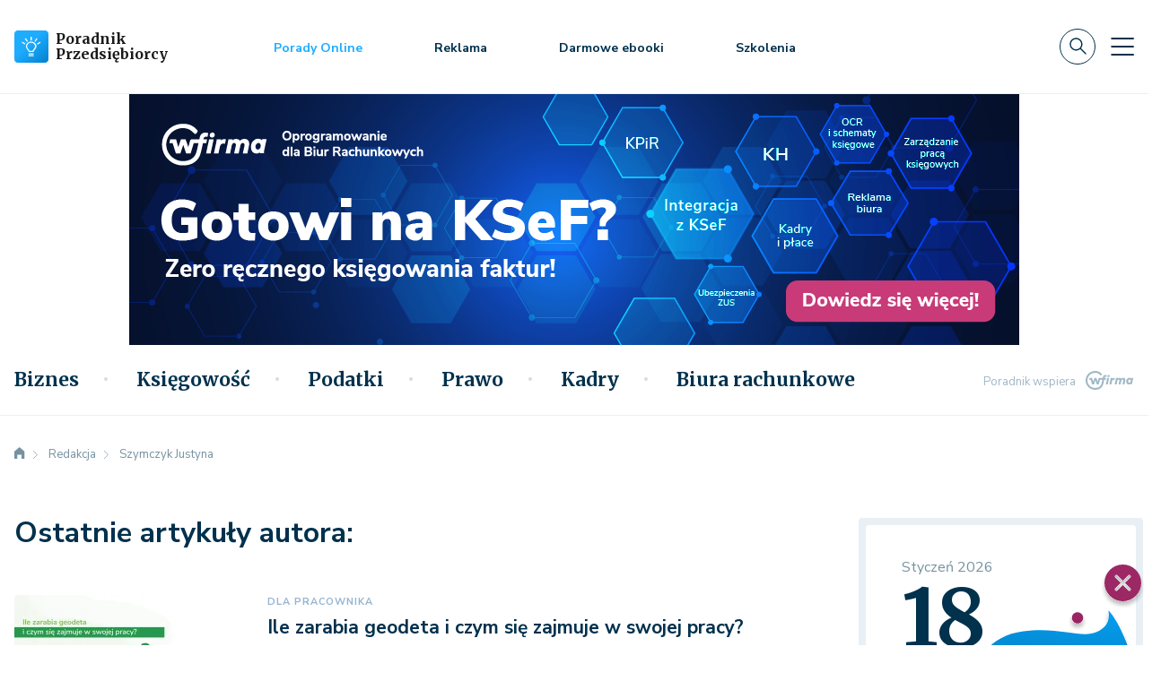

--- FILE ---
content_type: text/html; charset=utf-8
request_url: https://poradnikprzedsiebiorcy.pl/autor/justyna-szymczyk/25
body_size: 25061
content:
<!DOCTYPE html>
<html lang="pl">
    <head>
                    <script>
                async function checkHostResponse(host, timeout = 3000) {
                    const controller = new AbortController();
                    const signal = controller.signal;

                    const timeoutId = setTimeout(() => controller.abort(), timeout);

                    try {
                        const response = await fetch(`${host}`, { signal });
                        clearTimeout(timeoutId);
                        if (response.ok) {
                            let script = document.createElement("script");
                            script.type = "text/javascript";
                            script.setAttribute("data-cmp-ab", "1");
                            script.src = "https://cdn.consentmanager.net/delivery/autoblocking/8484380fc18af.js";
                            script.setAttribute("data-cmp-host", "d.delivery.consentmanager.net");
                            script.setAttribute("data-cmp-cdn", "cdn.consentmanager.net");
                            script.setAttribute("data-cmp-codesrc", "0");
                            script.async = true;

                            document.head.appendChild(script);

                            return true;
                        } else {
                            console.log(`Host ${host} odpowiedział, ale zwrócił status: ${response.status}`);
                            return false;
                        }
                    } catch (error) {
                        clearTimeout(timeoutId);
                        if (error.name === 'AbortError') {
                            console.log(`Host ${host} nie odpowiedział w ciągu ${timeout / 1000} sekund.`);
                        } else {
                            console.error(`Błąd podczas sprawdzania hosta ${host}:`, error);
                        }
                        return false;
                    }
                }

                checkHostResponse('https://cdn.consentmanager.net/delivery/autoblocking/8484380fc18af.js');
            </script>
                <meta charset="utf-8">
        <meta http-equiv="X-UA-Compatible" content="IE=edge">
        <meta name="viewport" content="width=device-width, initial-scale=1">

        <link rel="preconnect" href="https://fonts.gstatic.com">
        <link
            rel='preload'
            as='style'
            href="https://fonts.googleapis.com/css2?family=Merriweather:wght@300;400;700&family=Nunito+Sans:ital,wght@0,300;0,400;0,600;0,700;1,300;1,400&display=swap"
        >
        <link
            rel="stylesheet"
            href="https://fonts.googleapis.com/css2?family=Merriweather:wght@300;400;700&family=Nunito+Sans:ital,wght@0,300;0,400;0,600;0,700;1,300;1,400&display=swap"
            media="print"
            onload="this.media='all'"
        >

        <noscript>
            <link
                rel="stylesheet"
                href="https://fonts.googleapis.com/css2?family=Merriweather:wght@300;400;700&family=Nunito+Sans:ital,wght@0,300;0,400;0,600;0,700;1,300;1,400&display=swap"
            >
        </noscript>

        
                    <meta name="robots" property="robots" content="noindex, follow">
                    <meta name="description" property="description" content="Poradnik Przedsiębiorcy to wiedza na najwyższym poziomie z zakresu księgowości, podatków, prawa, płac i ubezpieczeń. Wszystko co przydatne przy prowadzeniu i rozliczaniu działalności gospodarczej.">
                    <meta name="og:description" property="og:description" content="Poradnik Przedsiębiorcy to wiedza na najwyższym poziomie z zakresu księgowości, podatków, prawa, płac i ubezpieczeń. Wszystko co przydatne przy prowadzeniu i rozliczaniu działalności gospodarczej.">
                    <meta name="twitter:description" property="twitter:description" content="Poradnik Przedsiębiorcy to wiedza na najwyższym poziomie z zakresu księgowości, podatków, prawa, płac i ubezpieczeń. Wszystko co przydatne przy prowadzeniu i rozliczaniu działalności gospodarczej.">
                    <meta name="image" property="image" content="https://poradnikprzedsiebiorcy.pl/wf/img/logo-box.png?v=696ceeb4f1bbb">
                    <meta name="og:image" property="og:image" content="https://poradnikprzedsiebiorcy.pl/wf/img/logo-box.png?v=696ceeb4f1bbb">
                    <meta name="twitter:image" property="twitter:image" content="https://poradnikprzedsiebiorcy.pl/wf/img/logo-box.png?v=696ceeb4f1bbb">
                    <meta name="og:site_name" property="og:site_name" content="Poradnik Przedsiębiorcy">
                    <meta name="og:type" property="og:type" content="website">
                    <meta name="og:updated_time" property="og:updated_time" content="1768746676">
                    <meta name="title" property="title" content="Poradnik Przedsiębiorcy - biznes, księgowość, podatki, prawo, płace i ubezpieczenia">
                    <meta name="og:title" property="og:title" content="Poradnik Przedsiębiorcy - biznes, księgowość, podatki, prawo, płace i ubezpieczenia">
                    <meta name="twitter:title" property="twitter:title" content="Poradnik Przedsiębiorcy - biznes, księgowość, podatki, prawo, płace i ubezpieczenia">
                    <meta name="twitter:card" property="twitter:card" content="summary_large_image">
                    <meta name="url" property="url" content="https://poradnikprzedsiebiorcy.pl/autor/justyna-szymczyk/25">
                    <meta name="og:url" property="og:url" content="https://poradnikprzedsiebiorcy.pl/autor/justyna-szymczyk/25">
                    <meta name="twitter:url" property="twitter:url" content="https://poradnikprzedsiebiorcy.pl/autor/justyna-szymczyk/25">
                    <meta name="og:locale" property="og:locale" content="pl_PL">
        
        <link rel="icon" href="/favicon-guide.png" type="image/png">

                    <link rel="canonical" href="https://poradnikprzedsiebiorcy.pl/autor/justyna-szymczyk/25">
        
        <link rel="stylesheet" href="/app.css?1765835074">
        <script src="/app.js?1765835068"></script>

                    <script defer src="https://marketing.wfirma.pl/sockjs.js"></script>
            <script defer src="https://marketing.wfirma.pl/display.js"></script>
        
        
                    <title>Szymczyk Justyna - strona autora</title>
            </head>
    <body class="">
        <noscript>
    <iframe
        src="https://www.googletagmanager.com/ns.html?id=GTM-N2SLD2L"
        style="display: none; height: 0; visibility: hidden; width: 0;"
    ></iframe>
</noscript>

<script type="text/json" data-fn="coreViewsMainTagManager">{"code":"GTM-N2SLD2L"}</script>        <header>
    <div class="header-content">
        
<div class="top-bar">
    
<nav class="navbar navbar-expand-xl navbar-light bg-white">
    <div class="container">
        <a class="navbar-brand" href="/">
            <div class="d-flex align-items-center">
                <img src="/wf/icons/logo.svg" alt="Poradnik Przedsiębiorcy - logo" width="38" height="36" class="d-inline-block align-text-top me-2">

                                    <span class="service-name">Poradnik <br> Przedsiębiorcy</span>
                            </div>
        </a>

        <ul class="navbar-nav navbar-primary-menu align-items-center d-none d-md-flex flex-row ms-0 ms-xl-8">
            <li class="nav-item">
                <a class="nav-link nav-link-job-offers" href="/porady-online">Porady Online</a>
            </li>
            
            <li class="nav-item">
                <a class="nav-link nav-link-advice" href="/reklama">Reklama</a>
            </li>

            <li class="nav-item">
                <a class="nav-link nav-link-advice" href="/biblioteka-ebookow">Darmowe ebooki</a>
            </li>

                            <li class="nav-item">
                                            <a class="nav-link nav-link-advice" href="/szkolenia">Szkolenia</a>
                                    </li>
                    </ul>

        <div class="d-none d-lg-flex align-items-center navbar-top-menu-right-stuff">
            <form class="d-flex me-0 me-lg-3">
                <button type="button" class="btn p-0 navbar-search-btn search-btn"></button>
            </form>

            <button
                class="navbar-toggler navbar-toggler-slide collapsed"
                type="button"
                data-bs-toggle="collapse"
                data-bs-target="#navbarSupportedContentSlide"
                aria-controls="navbarSupportedContentSlide"
                aria-expanded="false"
                aria-label="Toggle navigation"
            >
            </button>
        </div>

        <div class="d-flex d-lg-none align-items-center">
            <form class="d-flex me-3 me-lg-0">
                <button type="button" class="btn p-0 navbar-search-btn search-btn"></button>
            </form>

            <button
                class="navbar-toggler collapsed d-block d-lg-none"
                type="button"
                data-bs-toggle="collapse"
                data-bs-target="#navbarSupportedContent"
                aria-controls="navbarSupportedContent"
                aria-expanded="false"
                aria-label="Toggle navigation"
            >
            </button>
        </div>

        <div class="collapse navbar-collapse" id="navbarSupportedContent">
            <ul class="navbar-nav w-100 mb-2 mb-lg-0 ms-3 mx-xl-0 justify-content-between align-items-center d-none">
                <li class="nav-item">
                    <p class="font-nunito-sans h3"><a class="nav-link nav-link-job-offers" href="/porady-online">Porady Online</a></p>
                </li>

                <li class="nav-item">
                    <p class="font-nunito-sans h3"><a class="nav-link nav-link-advice" href="/reklama">Reklama</a></p>
                </li>

                <li class="nav-item d-none d-xl-block">
                    <p class="font-nunito-sans h3"><a class="nav-link" href="/pobierz">Wzory umów</a></p>
                </li>

                <li class="nav-item d-none d-xl-block">
                    <p class="font-nunito-sans h3"><a class="nav-link" href="/wskazniki">Wskaźniki</a></p>
                </li>

                <li class="nav-item d-none d-lg-block">
                    <p class="font-nunito-sans h3"><a class="nav-link" href="/kalkulatory">Kalkulatory</a></p>
                </li>

                <li class="nav-item d-none d-lg-block">
                    <p class="font-nunito-sans h3"><a class="nav-link" href="/biblioteka-ebookow">Darmowe ebooki</a></p>
                </li>

                <li class="nav-item">
                    <p class="font-nunito-sans h3"><a class="nav-link" href="/newsletter">Newsletter</a></p>
                </li>

                <li>
                    <form class="d-flex">
                        <button type="button" class="btn p-0 search-btn"><i class="svg-icons--search"></i></button>
                    </form>
                </li>
            </ul>

            <div class="navbar-mobile-menu-categories d-flex d-xl-none mt-3">
                <ul class="navbar-nav navbar-slide-collapse-categories-mobile w-100 mb-2 mb-lg-0">
                                            <li class="nav-item">
                            <div class="dropdown navbar-slide-collapse-categories-mobile-dropdown">
                                <button type="button" class="dropdown-toggle border-0 nav-link w-100 h-100 position-" data-bs-toggle="dropdown" aria-expanded="false" id="toggle-biznes">
                                    Biznes                                </button>

                                <ul class="dropdown-menu category-biznes">
                                    <li><a href="/biznes">Wszystkie</a></li>

                                                                                                                        <li><a href="/biznes/zarzadzanie">Zarządzanie </a></li>
                                                                                                                                                                <li><a href="/biznes/cyberbezpieczenstwo">Cyberbezpieczeństwo</a></li>
                                                                                                                                                                <li><a href="/biznes/dotacje">Dotacje</a></li>
                                                                                                                                                                <li><a href="/biznes/prowadzenie-biznesu">Prowadzenie biznesu</a></li>
                                                                                                                                                                <li><a href="/biznes/pomysl-na-biznes">Pomysł na biznes</a></li>
                                                                                                                                                                <li><a href="/biznes/hr-w-praktyce">HR w praktyce</a></li>
                                                                                                                                                                <li><a href="/biznes/marketing-internetowy">Marketing internetowy</a></li>
                                                                                                                                                                <li><a href="/biznes/e-commerce-w-praktyce">E-commerce w praktyce</a></li>
                                                                                                                                                                <li><a href="/biznes/finansowanie-biznesu">Finansowanie biznesu</a></li>
                                                                                                                                                                <li><a href="/biznes/rozwoj-osobisty">Rozwój osobisty</a></li>
                                                                                                                                                                <li><a href="/biznes/w-czasie-wolnym">W czasie wolnym</a></li>
                                                                                                                                                                <li><a href="/biznes/zdaniem-eksperta">Zdaniem eksperta</a></li>
                                                                                                            </ul>
                            </div>
                        </li>
                                            <li class="nav-item">
                            <div class="dropdown navbar-slide-collapse-categories-mobile-dropdown">
                                <button type="button" class="dropdown-toggle border-0 nav-link w-100 h-100 position-" data-bs-toggle="dropdown" aria-expanded="false" id="toggle-ksiegowosc">
                                    Księgowość                                </button>

                                <ul class="dropdown-menu category-ksiegowosc">
                                    <li><a href="/ksiegowosc">Wszystkie</a></li>

                                                                                                                        <li><a href="https://poradnikprzedsiebiorcy.pl/co-sie-zmienia/w-ksiegowosci">Co się zmienia</a></li>
                                                                                                                                                                <li><a href="https://poradnikprzedsiebiorcy.pl/ksiegowosc/ksiegowosc-firm">Księgowość firm</a></li>
                                                                                                                                                                <li><a href="/ksiegowosc/srodki-trwale">Środki trwałe</a></li>
                                                                                                                                                                <li><a href="/ksiegowosc/kasy-rejestrujace">Kasy rejestrujące</a></li>
                                                                                                                                                                <li><a href="/ksiegowosc/sprawozdawczosc">Sprawozdawczość</a></li>
                                                                                                                                                                <li><a href="/ksiegowosc/ewidencje-ksiegowe">Ewidencje księgowe</a></li>
                                                                                                                                                                <li><a href="/ksiegowosc/zdaniem-eksperta">Zdaniem eksperta</a></li>
                                                                                                            </ul>
                            </div>
                        </li>
                                            <li class="nav-item">
                            <div class="dropdown navbar-slide-collapse-categories-mobile-dropdown">
                                <button type="button" class="dropdown-toggle border-0 nav-link w-100 h-100 position-" data-bs-toggle="dropdown" aria-expanded="false" id="toggle-podatki">
                                    Podatki                                </button>

                                <ul class="dropdown-menu category-podatki">
                                    <li><a href="/podatki">Wszystkie</a></li>

                                                                                                                        <li><a href="https://poradnikprzedsiebiorcy.pl/co-sie-zmienia/w-podatkach">Co się zmienia</a></li>
                                                                                                                                                                <li><a href="/podatki/ksef">KSeF</a></li>
                                                                                                                                                                <li><a href="/podatki/podatki-dochodowe">Podatki dochodowe</a></li>
                                                                                                                                                                <li><a href="/podatki/podatek-vat">Podatek VAT </a></li>
                                                                                                                                                                <li><a href="/podatki/samochod-w-firmie">Samochód w firmie</a></li>
                                                                                                                                                                <li><a href="/podatki/transakcje-zagraniczne">Transakcje zagraniczne </a></li>
                                                                                                                                                                <li><a href="/podatki/ordynacja-podatkowa">Ordynacja podatkowa</a></li>
                                                                                                                                                                <li><a href="/podatki/zdaniem-eksperta">Zdaniem eksperta</a></li>
                                                                                                            </ul>
                            </div>
                        </li>
                                            <li class="nav-item">
                            <div class="dropdown navbar-slide-collapse-categories-mobile-dropdown">
                                <button type="button" class="dropdown-toggle border-0 nav-link w-100 h-100 position-" data-bs-toggle="dropdown" aria-expanded="false" id="toggle-prawo">
                                    Prawo                                </button>

                                <ul class="dropdown-menu category-prawo">
                                    <li><a href="/prawo">Wszystkie</a></li>

                                                                                                                        <li><a href="https://poradnikprzedsiebiorcy.pl/co-sie-zmienia/w-prawie">Co się zmienia</a></li>
                                                                                                                                                                <li><a href="/prawo/prawo-gospodarcze">Prawo gospodarcze </a></li>
                                                                                                                                                                <li><a href="/prawo/prawa-konsumenta">Prawa konsumenta</a></li>
                                                                                                                                                                <li><a href="/prawo/ochrona-danych">Ochrona danych </a></li>
                                                                                                                                                                <li><a href="/prawo/prawo-spolek">Prawo spółek</a></li>
                                                                                                                                                                <li><a href="/prawo/prawa-autorskie">Prawa autorskie</a></li>
                                                                                                                                                                <li><a href="/prawo/windykacja">Windykacja</a></li>
                                                                                                                                                                <li><a href="/prawo/zdaniem-eksperta">Zdaniem eksperta</a></li>
                                                                                                            </ul>
                            </div>
                        </li>
                                            <li class="nav-item">
                            <div class="dropdown navbar-slide-collapse-categories-mobile-dropdown">
                                <button type="button" class="dropdown-toggle border-0 nav-link w-100 h-100 position-" data-bs-toggle="dropdown" aria-expanded="false" id="toggle-kadry">
                                    Kadry                                </button>

                                <ul class="dropdown-menu category-kadry">
                                    <li><a href="/kadry">Wszystkie</a></li>

                                                                                                                        <li><a href="https://poradnikprzedsiebiorcy.pl/co-sie-zmienia/w-kadrach">Co się zmienia</a></li>
                                                                                                                                                                <li><a href="/kadry/prawo-pracy">Prawo pracy</a></li>
                                                                                                                                                                <li><a href="/kadry/ubezpieczenie-zus">Ubezpieczenie ZUS</a></li>
                                                                                                                                                                <li><a href="/kadry/urlopy-i-inne">Urlopy i inne</a></li>
                                                                                                                                                                <li><a href="/kadry/obowiazki-pracownika">Obowiązki pracownika </a></li>
                                                                                                                                                                <li><a href="/kadry/bhp-w-firmie">BHP w firmie</a></li>
                                                                                                                                                                <li><a href="/kadry/dla-pracownika">Dla Pracownika</a></li>
                                                                                                                                                                <li><a href="/kadry/zdaniem-eksperta">Zdaniem eksperta</a></li>
                                                                                                            </ul>
                            </div>
                        </li>
                                            <li class="nav-item">
                            <div class="dropdown navbar-slide-collapse-categories-mobile-dropdown">
                                <button type="button" class="dropdown-toggle border-0 nav-link w-100 h-100 position-" data-bs-toggle="dropdown" aria-expanded="false" id="toggle-biura-rachunkowe">
                                    Biura rachunkowe                                </button>

                                <ul class="dropdown-menu category-biura-rachunkowe">
                                    <li><a href="/biura-rachunkowe">Wszystkie</a></li>

                                                                                                                        <li><a href="/biura-rachunkowe/prowadze-biuro-rachunkowe">Prowadzę biuro </a></li>
                                                                                                                                                                <li><a href="/biura-rachunkowe/prawa-i-obowiazki">Prawa i obowiązki</a></li>
                                                                                                                                                                <li><a href="/biura-rachunkowe/pozyskiwanie-klientow-i-rozwoj">Pozyskiwanie klientów</a></li>
                                                                                                                                                                <li><a href="/biura-rachunkowe/nowe-technologie-i-innowacje">Nowe technologie</a></li>
                                                                                                                                                                <li><a href="/biura-rachunkowe/biura-rachunkowe-online">Biura rachunkowe online</a></li>
                                                                                                            </ul>
                            </div>
                        </li>
                                    </ul>
            </div>

            <ul class="navbar-slide-collapse-menu navbar-nav d-block d-xl-none">
                <li class="nav-item">
                    <p class="font-nunito-sans"><a class="nav-link nav-link-job-offers" href="/porady-online">Porady Online</a></p>
                </li>

                <li class="nav-item">
                    <p class="font-nunito-sans"><a class="nav-link nav-link-advice" href="/reklama">Reklama</a></p>
                </li>

                <li class="nav-item">
                    <p class="font-nunito-sans"><a class="nav-link" href="/pobierz">Wzory umów</a></p>
                </li>

                <li class="nav-item">
                    <p class="font-nunito-sans"><a class="nav-link" href="/wskazniki">Wskaźniki</a></p>
                </li>

                <li class="nav-item">
                    <p class="font-nunito-sans"><a class="nav-link" href="/kalkulatory">Kalkulatory</a></p>
                </li>

                <li class="nav-item">
                    <p class="font-nunito-sans h3"><a class="nav-link" href="/biblioteka-ebookow">Darmowe ebooki</a></p>
                </li>

                <li class="nav-item">
                    <p class="font-nunito-sans h3"><a class="nav-link" href="/newsletter">Newsletter</a></p>
                </li>
            </ul>
        </div>

        <div class="collapse navbar-slide-collapse" id="navbarSupportedContentSlide">
            <div class="navbar-slide-collapse-header d-flex justify-content-between">
                <a class="navbar-brand" href="/">
                    <div class="d-flex align-items-center service-name">
                        <img src="/wf/icons/logo.svg" alt="Poradnik Przedsiębiorcy - logo" width="38" height="36" class="d-inline-block align-text-top me-2">

                        Poradnik <br> Przedsiębiorcy
                    </div>
                </a>

                <div class="d-flex align-items-center">
                    <button type="button" class="btn p-0 me-4 navbar-search-btn search-btn"></button>

                    <button
                        class="navbar-toggler navbar-toggler-slide"
                        type="button"
                        data-bs-toggle="collapse"
                        data-bs-target="#navbarSupportedContentSlide"
                        aria-controls="navbarSupportedContentSlide"
                        aria-expanded="true"
                        aria-label="Toggle navigation"
                    >
                    </button>
                </div>
            </div>

            <div class="d-flex">
                <ul class="navbar-slide-collapse-menu navbar-nav">
                    <li class="nav-item">
                        <p class="font-nunito-sans h3"><a class="nav-link nav-link-job-offers" href="/porady-online">Porady Online</a></p>
                    </li>

                    <li class="nav-item">
                        <p class="font-nunito-sans h3"><a class="nav-link nav-link-advice" href="/reklama">Reklama</a></p>
                    </li>

                    <li class="nav-item">
                        <p class="font-nunito-sans h3"><a class="nav-link sidebar" href="/pobierz">Wzory umów</a></p>
                    </li>

                    <li class="nav-item">
                        <p class="font-nunito-sans h3"><a class="nav-link sidebar" href="/wskazniki">Wskaźniki</a></p>
                    </li>

                    <li class="nav-item">
                        <p class="font-nunito-sans h3"><a class="nav-link sidebar" href="/kalkulatory">Kalkulatory</a></p>
                    </li>

                    <li class="nav-item">
                        <p class="font-nunito-sans h3"><a class="nav-link" href="/biblioteka-ebookow">Darmowe ebooki</a></p>
                    </li>

                    <li class="nav-item">
                        <p class="font-nunito-sans h3"><a class="nav-link" href="/newsletter">Newsletter</a></p>
                    </li>
                </ul>
            </div>
        </div>
    </div>
</nav>
</div>

    <div class="container container-slider d-flex justify-content-center d-md-block px-0">
        <div class="slider">
    <div class="slider-viewer">
        <div class="slider-group">
            <div class="slide slide-1">
                <div id="sliderChannelDesktop" data-admanager-channel-name="slider-banner-desktop" class="slide-img slide-img-transform d-none d-xl-block"></div>
                <div id="sliderChannelLaptop" data-admanager-channel-name="slider-banner-desktop" class="slide-img slide-img-transform d-xl-none"></div>
            </div>
        </div>
    </div>
</div>

<div class="slider-mobile d-sm-none">
    <div id="sliderChannelMobile" data-admanager-channel-name="slider-banner-mobile" class="slide-img slide-img-transform slider-mobile-img w-100"></div>
</div>

<div class="slider-tablet">
    <div id="sliderChannelTablet" data-admanager-channel-name="slider-banner-tablet" class="slide-img slide-img-transform d-lg-none slider-tablet-img-mini"></div>
    <div id="sliderChannelTabletLarge" data-admanager-channel-name="slider-banner-tablet" class="slide-img slide-img-transform slider-tablet-img d-none d-lg-flex justify-content-lg-center w-100"></div>
</div>

<script type="text/json" data-fn="componentsSlider">null</script>    </div>
    <nav class="navbar navbar-expand-md navbar-light bg-white navbar-main-categories d-none d-lg-flex">
        <div class="container">
            <div class="navbar-main-categories-parents d-flex justify-content-between w-100">
                <ul class="navbar-nav w-100 mb-2 mb-lg-0 align-items-center">
                    <li class="nav-item">
                        <a class="navbar-link" href="/">
                            <div class="navbar-main-categories-logo"></div>
                        </a>
                    </li>

                                            <li class="nav-item">
                            <a
                                class="nav-link text-secondary"
                                aria-current="true"
                                data-bs-toggle="collapse"
                                aria-expanded="false"
                                href="#category-biznes"
                            >
                                Biznes                            </a>
                        </li>
                                            <li class="nav-item">
                            <a
                                class="nav-link text-secondary"
                                aria-current="true"
                                data-bs-toggle="collapse"
                                aria-expanded="false"
                                href="#category-ksiegowosc"
                            >
                                Księgowość                            </a>
                        </li>
                                            <li class="nav-item">
                            <a
                                class="nav-link text-secondary"
                                aria-current="true"
                                data-bs-toggle="collapse"
                                aria-expanded="false"
                                href="#category-podatki"
                            >
                                Podatki                            </a>
                        </li>
                                            <li class="nav-item">
                            <a
                                class="nav-link text-secondary"
                                aria-current="true"
                                data-bs-toggle="collapse"
                                aria-expanded="false"
                                href="#category-prawo"
                            >
                                Prawo                            </a>
                        </li>
                                            <li class="nav-item">
                            <a
                                class="nav-link text-secondary"
                                aria-current="true"
                                data-bs-toggle="collapse"
                                aria-expanded="false"
                                href="#category-kadry"
                            >
                                Kadry                            </a>
                        </li>
                                            <li class="nav-item">
                            <a
                                class="nav-link text-secondary"
                                aria-current="true"
                                data-bs-toggle="collapse"
                                aria-expanded="false"
                                href="#category-biura-rachunkowe"
                            >
                                Biura rachunkowe                            </a>
                        </li>
                                    </ul>

                <div class="navbar-main-categories-right-stuff">

                    <form class="d-flex me-3">
                        <button type="button" class="btn p-0 search-btn"><i class="svg-icons--search"></i></button>
                    </form>

                    <button
                        class="navbar-toggler navbar-toggler-slide collapsed"
                        type="button"
                        data-bs-toggle="collapse"
                        data-bs-target="#navbarSupportedContentSlide"
                        aria-controls="navbarSupportedContentSlide"
                        aria-expanded="false"
                        aria-label="Toggle navigation"
                    >
                    </button>
                </div>

                <div class="navbar-main-categories-support text-end">
                    <p class="m-0 font-nunito-sans">
                        Poradnik wspiera
                        <a href="https://wfirma.pl" class="ms-2 navbar-main-categories-support-logo" target="_blank" rel="noreferrer nofollow"></a>
                    </p>
                </div>
            </div>
        </div>
    </nav>

    <div class="container-fluid p-0 navbar-main-categories-parents-articles px-0">

                    <div class="container-fluid p-0 collapse navbar-main-categories-parents-articles-item card" id="category-biznes">
                <div class="container-fluid p-0 card-body">
                    <div class="container p-0">
                        <div class="my-4 ms-3">
                            <p class="card-body-subcategory-header h3">
                                <a href="/biznes" class="card-body-title font-merriweather me-4">
                                    Serwis Biznesu                                </a>
                            </p>

                                                            <p class="card-body-subcategory-header">
                                    <a href="/biznes/zarzadzanie" class="card-body-subcategories font-merriweather ms-lg-2 ms-xl-5 d-none d-lg-inline">
                                        Zarządzanie                                     </a>
                                </p>
                                                           <p class="card-body-subcategory-header">
                                    <a href="/biznes/cyberbezpieczenstwo" class="card-body-subcategories font-merriweather ms-lg-2 ms-xl-5 d-none d-lg-inline">
                                        Cyberbezpieczeństwo                                    </a>
                                </p>
                                                           <p class="card-body-subcategory-header">
                                    <a href="/biznes/dotacje" class="card-body-subcategories font-merriweather ms-lg-2 ms-xl-5 d-none d-lg-inline">
                                        Dotacje                                    </a>
                                </p>
                                                           <p class="card-body-subcategory-header">
                                    <a href="/biznes/prowadzenie-biznesu" class="card-body-subcategories font-merriweather ms-lg-2 ms-xl-5 d-none d-lg-inline">
                                        Prowadzenie biznesu                                    </a>
                                </p>
                                                           <p class="card-body-subcategory-header">
                                    <a href="/biznes/pomysl-na-biznes" class="card-body-subcategories font-merriweather ms-lg-2 ms-xl-5 d-none d-lg-inline">
                                        Pomysł na biznes                                    </a>
                                </p>
                                                   </div>
                    </div>
                </div>
                <div class="container-fluid p-0 card-body card-body-news">
                    <div class="container p-0 mt-3">
                    <a href="/ostatnio-dodane" rel="noopener noreferrer" class="card-body-latest ms-3 mb-0 superscription">
                        NAJNOWSZE                    </a>

                        <div class="row mt-3 ms-2">
                            <div class="col-lg-8 col-12">
                                <div class="row navbar-main-categories-parents-articles-item-columns">
                                                                            <div class="col navbar-main-categories-parents-articles-item-columns-art">
                                            <div class="row g-0 h-100">
                                                <div class="col-12">
                                                    <div class="row">
                                                        <div class="col-3 d-flex align-items-center">
                                                            <picture>
                                                                <source type="image/webp" srcset="/images/fx/crop,60,40.Mime,webp/711020">
                                                                <img
                                                                    src="/images/fx/crop,60,40/711020"
                                                                    class="border-radius-sm"
                                                                    alt="Monitoring wizyjny: RODO, cyberbezpieczeństwo i ochrona danych"
                                                                    loading="lazy"
                                                                >
                                                            </picture>
                                                        </div>

                                                        <div class="col-9 d-flex align-items-center">
                                                            <p class="h5">
                                                                <a href="/-monitoring-wizyjny-rodo-cyberbezpieczenstwo-i-ochrona-danych">
                                                                    Monitoring wizyjny: RODO, cyberbezpieczeństwo i ochrona danych                                                                </a>
                                                            </p>

                                                        </div>
                                                    </div>
                                                </div>
                                            </div>
                                        </div>
                                                                            <div class="col navbar-main-categories-parents-articles-item-columns-art">
                                            <div class="row g-0 h-100">
                                                <div class="col-12">
                                                    <div class="row">
                                                        <div class="col-3 d-flex align-items-center">
                                                            <picture>
                                                                <source type="image/webp" srcset="/images/fx/crop,60,40.Mime,webp/710699">
                                                                <img
                                                                    src="/images/fx/crop,60,40/710699"
                                                                    class="border-radius-sm"
                                                                    alt="Unijne pożyczki dla firm w Wielkopolsce. Jakie są warunki?"
                                                                    loading="lazy"
                                                                >
                                                            </picture>
                                                        </div>

                                                        <div class="col-9 d-flex align-items-center">
                                                            <p class="h5">
                                                                <a href="/-unijne-pozyczki-dla-firm-w-wielkopolsce-jakie-sa-warunki">
                                                                    Unijne pożyczki dla firm w Wielkopolsce. Jakie są warunki?                                                                </a>
                                                            </p>

                                                        </div>
                                                    </div>
                                                </div>
                                            </div>
                                        </div>
                                                                            <div class="col navbar-main-categories-parents-articles-item-columns-art">
                                            <div class="row g-0 h-100">
                                                <div class="col-12">
                                                    <div class="row">
                                                        <div class="col-3 d-flex align-items-center">
                                                            <picture>
                                                                <source type="image/webp" srcset="/images/fx/crop,60,40.Mime,webp/710333">
                                                                <img
                                                                    src="/images/fx/crop,60,40/710333"
                                                                    class="border-radius-sm"
                                                                    alt="Na czym polega wellbeing retreat i jak go wdrożyć w firmie?"
                                                                    loading="lazy"
                                                                >
                                                            </picture>
                                                        </div>

                                                        <div class="col-9 d-flex align-items-center">
                                                            <p class="h5">
                                                                <a href="/-na-czym-polega-wellbeing-retreat">
                                                                    Na czym polega wellbeing retreat i jak go wdrożyć w firmie?                                                                </a>
                                                            </p>

                                                        </div>
                                                    </div>
                                                </div>
                                            </div>
                                        </div>
                                                                            <div class="col navbar-main-categories-parents-articles-item-columns-art">
                                            <div class="row g-0 h-100">
                                                <div class="col-12">
                                                    <div class="row">
                                                        <div class="col-3 d-flex align-items-center">
                                                            <picture>
                                                                <source type="image/webp" srcset="/images/fx/crop,60,40.Mime,webp/709697">
                                                                <img
                                                                    src="/images/fx/crop,60,40/709697"
                                                                    class="border-radius-sm"
                                                                    alt="Ekopożyczka dla firm z województwa pomorskiego"
                                                                    loading="lazy"
                                                                >
                                                            </picture>
                                                        </div>

                                                        <div class="col-9 d-flex align-items-center">
                                                            <p class="h5">
                                                                <a href="/-ekopozyczka-dla-firm-z-wojewodztwa-pomorskiego">
                                                                    Ekopożyczka dla firm z województwa pomorskiego                                                                </a>
                                                            </p>

                                                        </div>
                                                    </div>
                                                </div>
                                            </div>
                                        </div>
                                                                            <div class="col navbar-main-categories-parents-articles-item-columns-art">
                                            <div class="row g-0 h-100">
                                                <div class="col-12">
                                                    <div class="row">
                                                        <div class="col-3 d-flex align-items-center">
                                                            <picture>
                                                                <source type="image/webp" srcset="/images/fx/crop,60,40.Mime,webp/708688">
                                                                <img
                                                                    src="/images/fx/crop,60,40/708688"
                                                                    class="border-radius-sm"
                                                                    alt="Dotacje na wdrożenie innowacji w województwie lubelskim"
                                                                    loading="lazy"
                                                                >
                                                            </picture>
                                                        </div>

                                                        <div class="col-9 d-flex align-items-center">
                                                            <p class="h5">
                                                                <a href="/-dotacje-na-wdrozenie-innowacji-w-wojewodztwie-lubelskim">
                                                                    Dotacje na wdrożenie innowacji w województwie lubelskim                                                                </a>
                                                            </p>

                                                        </div>
                                                    </div>
                                                </div>
                                            </div>
                                        </div>
                                                                            <div class="col navbar-main-categories-parents-articles-item-columns-art">
                                            <div class="row g-0 h-100">
                                                <div class="col-12">
                                                    <div class="row">
                                                        <div class="col-3 d-flex align-items-center">
                                                            <picture>
                                                                <source type="image/webp" srcset="/images/fx/crop,60,40.Mime,webp/709024">
                                                                <img
                                                                    src="/images/fx/crop,60,40/709024"
                                                                    class="border-radius-sm"
                                                                    alt="Ranking CRM: 7 Najlepszych Systemów CRM na 2026"
                                                                    loading="lazy"
                                                                >
                                                            </picture>
                                                        </div>

                                                        <div class="col-9 d-flex align-items-center">
                                                            <p class="h5">
                                                                <a href="/-ranking-crm-7-najlepszych-systemow-crm">
                                                                    Ranking CRM: 7 Najlepszych Systemów CRM na 2026                                                                </a>
                                                            </p>

                                                        </div>
                                                    </div>
                                                </div>
                                            </div>
                                        </div>
                                                                            <div class="col navbar-main-categories-parents-articles-item-columns-art">
                                            <div class="row g-0 h-100">
                                                <div class="col-12">
                                                    <div class="row">
                                                        <div class="col-3 d-flex align-items-center">
                                                            <picture>
                                                                <source type="image/webp" srcset="/images/fx/crop,60,40.Mime,webp/708409">
                                                                <img
                                                                    src="/images/fx/crop,60,40/708409"
                                                                    class="border-radius-sm"
                                                                    alt="Jak powinno wyglądać szkolenie pracowników w zakresie cyberbezpieczeństwa?"
                                                                    loading="lazy"
                                                                >
                                                            </picture>
                                                        </div>

                                                        <div class="col-9 d-flex align-items-center">
                                                            <p class="h5">
                                                                <a href="/-jak-powinno-wygladac-szkolenie-pracownikow-w-zakresie-cyberbezpieczenstwa">
                                                                    Jak powinno wyglądać szkolenie pracowników w zakresie…                                                                </a>
                                                            </p>

                                                        </div>
                                                    </div>
                                                </div>
                                            </div>
                                        </div>
                                                                            <div class="col navbar-main-categories-parents-articles-item-columns-art">
                                            <div class="row g-0 h-100">
                                                <div class="col-12">
                                                    <div class="row">
                                                        <div class="col-3 d-flex align-items-center">
                                                            <picture>
                                                                <source type="image/webp" srcset="/images/fx/crop,60,40.Mime,webp/708394">
                                                                <img
                                                                    src="/images/fx/crop,60,40/708394"
                                                                    class="border-radius-sm"
                                                                    alt="Wdrożenie wyników prac B+R – jak zdobyć dotację w województwie lubuskim?"
                                                                    loading="lazy"
                                                                >
                                                            </picture>
                                                        </div>

                                                        <div class="col-9 d-flex align-items-center">
                                                            <p class="h5">
                                                                <a href="/-wdrozenie-wynikow-prac-b-r-jak-zdobyc-dotacje-w-wojewodztwie-lubuskim">
                                                                    Wdrożenie wyników prac B+R – jak zdobyć dotację w województwie…                                                                </a>
                                                            </p>

                                                        </div>
                                                    </div>
                                                </div>
                                            </div>
                                        </div>
                                                                    </div>
                            </div>

                            <div class="col-lg-3 col-12 offset-lg-1 mt-5 mt-lg-0 mb-3">
                                <div class="navbar-main-categories-parents-articles-item-right border-radius-sm h-100 d-flex flex-column">
                                    <div class="row h-100">
                                        <div class="col-lg-12 col-md-6 col-12">
                                            <picture>
                                                <source type="image/webp" srcset="/images/fx/crop,305,189.Mime,webp/708625">
                                                <img
                                                        class="card-img-top"
                                                        src="/images/fx/crop,305,189/708625"
                                                        alt="Jak prowadzić firmę B2B, gdy 84% firm doświadcza opóźnień w płatnościach?"
                                                        loading="lazy"
                                                >
                                            </picture>
                                        </div>

                                        <div class="col-lg-12 col-md-6 col-12 d-flex flex-column justify-content-between flex-grow-1 navbar-main-categories-parents-articles-item-right-text">
                                            <p class="h5 my-0">
                                                <a href="/-jak-prowadzic-firme-b2b-gdy-84-firm-doswiadcza-opoznien-w-platnosciach">
                                                    Jak prowadzić firmę B2B, gdy 84% firm doświadcza opóźnień w płatnościach?                                                </a>
                                            </p>

                                            <p class="small mb-0">19 grudnia 2025</p>
                                        </div>
                                    </div>
                                </div>
                            </div>
                        </div>
                    </div>
                </div>
            </div>
                    <div class="container-fluid p-0 collapse navbar-main-categories-parents-articles-item card" id="category-ksiegowosc">
                <div class="container-fluid p-0 card-body">
                    <div class="container p-0">
                        <div class="my-4 ms-3">
                            <p class="card-body-subcategory-header h3">
                                <a href="/ksiegowosc" class="card-body-title font-merriweather me-4">
                                    Serwis Księgowy                                </a>
                            </p>

                                                            <p class="card-body-subcategory-header">
                                    <a href="https://poradnikprzedsiebiorcy.pl/co-sie-zmienia/w-ksiegowosci" class="card-body-subcategories font-merriweather ms-lg-2 ms-xl-5 d-none d-lg-inline">
                                        Co się zmienia                                    </a>
                                </p>
                                                           <p class="card-body-subcategory-header">
                                    <a href="https://poradnikprzedsiebiorcy.pl/ksiegowosc/ksiegowosc-firm" class="card-body-subcategories font-merriweather ms-lg-2 ms-xl-5 d-none d-lg-inline">
                                        Księgowość firm                                    </a>
                                </p>
                                                           <p class="card-body-subcategory-header">
                                    <a href="/ksiegowosc/srodki-trwale" class="card-body-subcategories font-merriweather ms-lg-2 ms-xl-5 d-none d-lg-inline">
                                        Środki trwałe                                    </a>
                                </p>
                                                           <p class="card-body-subcategory-header">
                                    <a href="/ksiegowosc/kasy-rejestrujace" class="card-body-subcategories font-merriweather ms-lg-2 ms-xl-5 d-none d-lg-inline">
                                        Kasy rejestrujące                                    </a>
                                </p>
                                                           <p class="card-body-subcategory-header">
                                    <a href="/ksiegowosc/sprawozdawczosc" class="card-body-subcategories font-merriweather ms-lg-2 ms-xl-5 d-none d-lg-inline">
                                        Sprawozdawczość                                    </a>
                                </p>
                                                   </div>
                    </div>
                </div>
                <div class="container-fluid p-0 card-body card-body-news">
                    <div class="container p-0 mt-3">
                    <a href="/ostatnio-dodane" rel="noopener noreferrer" class="card-body-latest ms-3 mb-0 superscription">
                        NAJNOWSZE                    </a>

                        <div class="row mt-3 ms-2">
                            <div class="col-lg-8 col-12">
                                <div class="row navbar-main-categories-parents-articles-item-columns">
                                                                            <div class="col navbar-main-categories-parents-articles-item-columns-art">
                                            <div class="row g-0 h-100">
                                                <div class="col-12">
                                                    <div class="row">
                                                        <div class="col-3 d-flex align-items-center">
                                                            <picture>
                                                                <source type="image/webp" srcset="/images/fx/crop,60,40.Mime,webp/710903">
                                                                <img
                                                                    src="/images/fx/crop,60,40/710903"
                                                                    class="border-radius-sm"
                                                                    alt="Prywatny samochód w spółce z o.o. – jak go wnieść i rozliczyć?"
                                                                    loading="lazy"
                                                                >
                                                            </picture>
                                                        </div>

                                                        <div class="col-9 d-flex align-items-center">
                                                            <p class="h5">
                                                                <a href="/-prywatny-samochod-w-spolce-z-o-o-jak-go-wniesc-i-rozliczyc">
                                                                    Prywatny samochód w spółce z o.o. – jak go wnieść i rozliczyć?                                                                </a>
                                                            </p>

                                                        </div>
                                                    </div>
                                                </div>
                                            </div>
                                        </div>
                                                                            <div class="col navbar-main-categories-parents-articles-item-columns-art">
                                            <div class="row g-0 h-100">
                                                <div class="col-12">
                                                    <div class="row">
                                                        <div class="col-3 d-flex align-items-center">
                                                            <picture>
                                                                <source type="image/webp" srcset="/images/fx/crop,60,40.Mime,webp/710591">
                                                                <img
                                                                    src="/images/fx/crop,60,40/710591"
                                                                    class="border-radius-sm"
                                                                    alt="Paragon z NIP-em a faktura uproszczona w 2026 roku"
                                                                    loading="lazy"
                                                                >
                                                            </picture>
                                                        </div>

                                                        <div class="col-9 d-flex align-items-center">
                                                            <p class="h5">
                                                                <a href="/-paragon-z-nip-em-a-faktura-uproszczona">
                                                                    Paragon z NIP-em a faktura uproszczona w 2026 roku                                                                </a>
                                                            </p>

                                                        </div>
                                                    </div>
                                                </div>
                                            </div>
                                        </div>
                                                                            <div class="col navbar-main-categories-parents-articles-item-columns-art">
                                            <div class="row g-0 h-100">
                                                <div class="col-12">
                                                    <div class="row">
                                                        <div class="col-3 d-flex align-items-center">
                                                            <picture>
                                                                <source type="image/webp" srcset="/images/fx/crop,60,40.Mime,webp/710882">
                                                                <img
                                                                    src="/images/fx/crop,60,40/710882"
                                                                    class="border-radius-sm"
                                                                    alt="Jak rozliczyć polisę ubezpieczeniową samochodu w leasingu?"
                                                                    loading="lazy"
                                                                >
                                                            </picture>
                                                        </div>

                                                        <div class="col-9 d-flex align-items-center">
                                                            <p class="h5">
                                                                <a href="/-jak-rozliczyc-polise-ubezpieczeniowa-samochodu-w-leasingu">
                                                                    Jak rozliczyć polisę ubezpieczeniową samochodu w leasingu?                                                                </a>
                                                            </p>

                                                        </div>
                                                    </div>
                                                </div>
                                            </div>
                                        </div>
                                                                            <div class="col navbar-main-categories-parents-articles-item-columns-art">
                                            <div class="row g-0 h-100">
                                                <div class="col-12">
                                                    <div class="row">
                                                        <div class="col-3 d-flex align-items-center">
                                                            <picture>
                                                                <source type="image/webp" srcset="/images/fx/crop,60,40.Mime,webp/710222">
                                                                <img
                                                                    src="/images/fx/crop,60,40/710222"
                                                                    class="border-radius-sm"
                                                                    alt="Sprzedaż środka trwałego a składka zdrowotna przedsiębiorcy"
                                                                    loading="lazy"
                                                                >
                                                            </picture>
                                                        </div>

                                                        <div class="col-9 d-flex align-items-center">
                                                            <p class="h5">
                                                                <a href="/-sprzedaz-srodka-trwalego-a-skladka-zdrowotna">
                                                                    Sprzedaż środka trwałego a składka zdrowotna przedsiębiorcy                                                                </a>
                                                            </p>

                                                        </div>
                                                    </div>
                                                </div>
                                            </div>
                                        </div>
                                                                            <div class="col navbar-main-categories-parents-articles-item-columns-art">
                                            <div class="row g-0 h-100">
                                                <div class="col-12">
                                                    <div class="row">
                                                        <div class="col-3 d-flex align-items-center">
                                                            <picture>
                                                                <source type="image/webp" srcset="/images/fx/crop,60,40.Mime,webp/710672">
                                                                <img
                                                                    src="/images/fx/crop,60,40/710672"
                                                                    class="border-radius-sm"
                                                                    alt="PKWiU, czyli Polska Klasyfikacja Wyrobów i Usług"
                                                                    loading="lazy"
                                                                >
                                                            </picture>
                                                        </div>

                                                        <div class="col-9 d-flex align-items-center">
                                                            <p class="h5">
                                                                <a href="/-pkwiu-czyli-polska-klasyfikacja-wyrobow-i-uslug">
                                                                    PKWiU, czyli Polska Klasyfikacja Wyrobów i Usług                                                                </a>
                                                            </p>

                                                        </div>
                                                    </div>
                                                </div>
                                            </div>
                                        </div>
                                                                            <div class="col navbar-main-categories-parents-articles-item-columns-art">
                                            <div class="row g-0 h-100">
                                                <div class="col-12">
                                                    <div class="row">
                                                        <div class="col-3 d-flex align-items-center">
                                                            <picture>
                                                                <source type="image/webp" srcset="/images/fx/crop,60,40.Mime,webp/710645">
                                                                <img
                                                                    src="/images/fx/crop,60,40/710645"
                                                                    class="border-radius-sm"
                                                                    alt="Amortyzacja lokali mieszkalnych a najem – co mówią aktualne przepisy?"
                                                                    loading="lazy"
                                                                >
                                                            </picture>
                                                        </div>

                                                        <div class="col-9 d-flex align-items-center">
                                                            <p class="h5">
                                                                <a href="/-amortyzacja-lokali-mieszkalnych-a-najem-co-mowia-aktualne-przepisy">
                                                                    Amortyzacja lokali mieszkalnych a najem – co mówią aktualne przepisy?                                                                </a>
                                                            </p>

                                                        </div>
                                                    </div>
                                                </div>
                                            </div>
                                        </div>
                                                                            <div class="col navbar-main-categories-parents-articles-item-columns-art">
                                            <div class="row g-0 h-100">
                                                <div class="col-12">
                                                    <div class="row">
                                                        <div class="col-3 d-flex align-items-center">
                                                            <picture>
                                                                <source type="image/webp" srcset="/images/fx/crop,60,40.Mime,webp/710069">
                                                                <img
                                                                    src="/images/fx/crop,60,40/710069"
                                                                    class="border-radius-sm"
                                                                    alt="Pomoc de minimis w 2026 roku - limit zwiększony! - sprawdź, czy i ile możesz dostać?"
                                                                    loading="lazy"
                                                                >
                                                            </picture>
                                                        </div>

                                                        <div class="col-9 d-flex align-items-center">
                                                            <p class="h5">
                                                                <a href="/-pomoc-de-minimis-sprawdz-czy-i-ile-mozesz-dostac">
                                                                    Pomoc de minimis w 2026 roku - limit zwiększony! - sprawdź, czy i ile…                                                                </a>
                                                            </p>

                                                        </div>
                                                    </div>
                                                </div>
                                            </div>
                                        </div>
                                                                            <div class="col navbar-main-categories-parents-articles-item-columns-art">
                                            <div class="row g-0 h-100">
                                                <div class="col-12">
                                                    <div class="row">
                                                        <div class="col-3 d-flex align-items-center">
                                                            <picture>
                                                                <source type="image/webp" srcset="/images/fx/crop,60,40.Mime,webp/710630">
                                                                <img
                                                                    src="/images/fx/crop,60,40/710630"
                                                                    class="border-radius-sm"
                                                                    alt="Zaliczenie kaucji na poczet ostatniego czynszu w księgach wynajmującego"
                                                                    loading="lazy"
                                                                >
                                                            </picture>
                                                        </div>

                                                        <div class="col-9 d-flex align-items-center">
                                                            <p class="h5">
                                                                <a href="/-zaliczenie-kaucji-na-poczet-ostatniego-czynszu-w-ksiegach-wynajmujacego">
                                                                    Zaliczenie kaucji na poczet ostatniego czynszu w księgach…                                                                </a>
                                                            </p>

                                                        </div>
                                                    </div>
                                                </div>
                                            </div>
                                        </div>
                                                                    </div>
                            </div>

                            <div class="col-lg-3 col-12 offset-lg-1 mt-5 mt-lg-0 mb-3">
                                <div class="navbar-main-categories-parents-articles-item-right border-radius-sm h-100 d-flex flex-column">
                                    <div class="row h-100">
                                        <div class="col-lg-12 col-md-6 col-12">
                                            <picture>
                                                <source type="image/webp" srcset="/images/fx/crop,305,189.Mime,webp/710054">
                                                <img
                                                        class="card-img-top"
                                                        src="/images/fx/crop,305,189/710054"
                                                        alt="Zamknięcie roku podatkowego a Podatkowa Księga Przychodów i Rozchodów"
                                                        loading="lazy"
                                                >
                                            </picture>
                                        </div>

                                        <div class="col-lg-12 col-md-6 col-12 d-flex flex-column justify-content-between flex-grow-1 navbar-main-categories-parents-articles-item-right-text">
                                            <p class="h5 my-0">
                                                <a href="/-kpir-zamkniecie-roku-podatkowego">
                                                    Zamknięcie roku podatkowego a Podatkowa Księga Przychodów i Rozchodów                                                </a>
                                            </p>

                                            <p class="small mb-0">12 stycznia 2026</p>
                                        </div>
                                    </div>
                                </div>
                            </div>
                        </div>
                    </div>
                </div>
            </div>
                    <div class="container-fluid p-0 collapse navbar-main-categories-parents-articles-item card" id="category-podatki">
                <div class="container-fluid p-0 card-body">
                    <div class="container p-0">
                        <div class="my-4 ms-3">
                            <p class="card-body-subcategory-header h3">
                                <a href="/podatki" class="card-body-title font-merriweather me-4">
                                    Serwis Podatkowy                                </a>
                            </p>

                                                            <p class="card-body-subcategory-header">
                                    <a href="https://poradnikprzedsiebiorcy.pl/co-sie-zmienia/w-podatkach" class="card-body-subcategories font-merriweather ms-lg-2 ms-xl-5 d-none d-lg-inline">
                                        Co się zmienia                                    </a>
                                </p>
                                                           <p class="card-body-subcategory-header">
                                    <a href="/podatki/ksef" class="card-body-subcategories font-merriweather ms-lg-2 ms-xl-5 d-none d-lg-inline">
                                        KSeF                                    </a>
                                </p>
                                                           <p class="card-body-subcategory-header">
                                    <a href="/podatki/podatki-dochodowe" class="card-body-subcategories font-merriweather ms-lg-2 ms-xl-5 d-none d-lg-inline">
                                        Podatki dochodowe                                    </a>
                                </p>
                                                           <p class="card-body-subcategory-header">
                                    <a href="/podatki/podatek-vat" class="card-body-subcategories font-merriweather ms-lg-2 ms-xl-5 d-none d-lg-inline">
                                        Podatek VAT                                     </a>
                                </p>
                                                           <p class="card-body-subcategory-header">
                                    <a href="/podatki/samochod-w-firmie" class="card-body-subcategories font-merriweather ms-lg-2 ms-xl-5 d-none d-lg-inline">
                                        Samochód w firmie                                    </a>
                                </p>
                                                   </div>
                    </div>
                </div>
                <div class="container-fluid p-0 card-body card-body-news">
                    <div class="container p-0 mt-3">
                    <a href="/ostatnio-dodane" rel="noopener noreferrer" class="card-body-latest ms-3 mb-0 superscription">
                        NAJNOWSZE                    </a>

                        <div class="row mt-3 ms-2">
                            <div class="col-lg-8 col-12">
                                <div class="row navbar-main-categories-parents-articles-item-columns">
                                                                            <div class="col navbar-main-categories-parents-articles-item-columns-art">
                                            <div class="row g-0 h-100">
                                                <div class="col-12">
                                                    <div class="row">
                                                        <div class="col-3 d-flex align-items-center">
                                                            <picture>
                                                                <source type="image/webp" srcset="/images/fx/crop,60,40.Mime,webp/711029">
                                                                <img
                                                                    src="/images/fx/crop,60,40/711029"
                                                                    class="border-radius-sm"
                                                                    alt="Danina solidarnościowa - dla kogo, od kiedy, jak udokumentować?"
                                                                    loading="lazy"
                                                                >
                                                            </picture>
                                                        </div>

                                                        <div class="col-9 d-flex align-items-center">
                                                            <p class="h5">
                                                                <a href="/-danina-solidarnosciowa-dla-kogo-od-kiedy-jak-udokumentowac">
                                                                    Danina solidarnościowa - dla kogo, od kiedy, jak udokumentować?                                                                </a>
                                                            </p>

                                                        </div>
                                                    </div>
                                                </div>
                                            </div>
                                        </div>
                                                                            <div class="col navbar-main-categories-parents-articles-item-columns-art">
                                            <div class="row g-0 h-100">
                                                <div class="col-12">
                                                    <div class="row">
                                                        <div class="col-3 d-flex align-items-center">
                                                            <picture>
                                                                <source type="image/webp" srcset="/images/fx/crop,60,40.Mime,webp/710912">
                                                                <img
                                                                    src="/images/fx/crop,60,40/710912"
                                                                    class="border-radius-sm"
                                                                    alt="Urzędowe sprawdzenie – kogo dotyczy i na czym polega?"
                                                                    loading="lazy"
                                                                >
                                                            </picture>
                                                        </div>

                                                        <div class="col-9 d-flex align-items-center">
                                                            <p class="h5">
                                                                <a href="/-urzedowe-sprawdzenie-kogo-dotyczy-i-na-czym-polega">
                                                                    Urzędowe sprawdzenie – kogo dotyczy i na czym polega?                                                                </a>
                                                            </p>

                                                        </div>
                                                    </div>
                                                </div>
                                            </div>
                                        </div>
                                                                            <div class="col navbar-main-categories-parents-articles-item-columns-art">
                                            <div class="row g-0 h-100">
                                                <div class="col-12">
                                                    <div class="row">
                                                        <div class="col-3 d-flex align-items-center">
                                                            <picture>
                                                                <source type="image/webp" srcset="/images/fx/crop,60,40.Mime,webp/710909">
                                                                <img
                                                                    src="/images/fx/crop,60,40/710909"
                                                                    class="border-radius-sm"
                                                                    alt="Deklaracja VAT a niewłaściwy urząd skarbowy – jakie są skutki?"
                                                                    loading="lazy"
                                                                >
                                                            </picture>
                                                        </div>

                                                        <div class="col-9 d-flex align-items-center">
                                                            <p class="h5">
                                                                <a href="/-deklaracja-vat-a-niewlasciwy-urzad-skarbowy-jakie-sa-skutki">
                                                                    Deklaracja VAT a niewłaściwy urząd skarbowy – jakie są skutki?                                                                </a>
                                                            </p>

                                                        </div>
                                                    </div>
                                                </div>
                                            </div>
                                        </div>
                                                                            <div class="col navbar-main-categories-parents-articles-item-columns-art">
                                            <div class="row g-0 h-100">
                                                <div class="col-12">
                                                    <div class="row">
                                                        <div class="col-3 d-flex align-items-center">
                                                            <picture>
                                                                <source type="image/webp" srcset="/images/fx/crop,60,40.Mime,webp/710906">
                                                                <img
                                                                    src="/images/fx/crop,60,40/710906"
                                                                    class="border-radius-sm"
                                                                    alt="Działalność nierejestrowana a ulgi podatkowe. Z jakich skorzystasz?"
                                                                    loading="lazy"
                                                                >
                                                            </picture>
                                                        </div>

                                                        <div class="col-9 d-flex align-items-center">
                                                            <p class="h5">
                                                                <a href="/-dzialalnosc-nierejestrowana-a-ulgi-podatkowe-z-jakich-skorzystasz">
                                                                    Działalność nierejestrowana a ulgi podatkowe. Z jakich skorzystasz?                                                                </a>
                                                            </p>

                                                        </div>
                                                    </div>
                                                </div>
                                            </div>
                                        </div>
                                                                            <div class="col navbar-main-categories-parents-articles-item-columns-art">
                                            <div class="row g-0 h-100">
                                                <div class="col-12">
                                                    <div class="row">
                                                        <div class="col-3 d-flex align-items-center">
                                                            <picture>
                                                                <source type="image/webp" srcset="/images/fx/crop,60,40.Mime,webp/711206">
                                                                <img
                                                                    src="/images/fx/crop,60,40/711206"
                                                                    class="border-radius-sm"
                                                                    alt="Umowa faktoringu a podatek u źródła"
                                                                    loading="lazy"
                                                                >
                                                            </picture>
                                                        </div>

                                                        <div class="col-9 d-flex align-items-center">
                                                            <p class="h5">
                                                                <a href="/-umowa-faktoringu-a-podatek-u-zrodla">
                                                                    Umowa faktoringu a podatek u źródła                                                                </a>
                                                            </p>

                                                        </div>
                                                    </div>
                                                </div>
                                            </div>
                                        </div>
                                                                            <div class="col navbar-main-categories-parents-articles-item-columns-art">
                                            <div class="row g-0 h-100">
                                                <div class="col-12">
                                                    <div class="row">
                                                        <div class="col-3 d-flex align-items-center">
                                                            <picture>
                                                                <source type="image/webp" srcset="/images/fx/crop,60,40.Mime,webp/710891">
                                                                <img
                                                                    src="/images/fx/crop,60,40/710891"
                                                                    class="border-radius-sm"
                                                                    alt="Zakup nieruchomości w celu utworzenia żłobka – czy trzeba płacić PCC?"
                                                                    loading="lazy"
                                                                >
                                                            </picture>
                                                        </div>

                                                        <div class="col-9 d-flex align-items-center">
                                                            <p class="h5">
                                                                <a href="/-zakup-nieruchomosci-w-celu-utworzenia-zlobka-czy-trzeba-placic-pcc">
                                                                    Zakup nieruchomości w celu utworzenia żłobka – czy trzeba płacić PCC?                                                                </a>
                                                            </p>

                                                        </div>
                                                    </div>
                                                </div>
                                            </div>
                                        </div>
                                                                            <div class="col navbar-main-categories-parents-articles-item-columns-art">
                                            <div class="row g-0 h-100">
                                                <div class="col-12">
                                                    <div class="row">
                                                        <div class="col-3 d-flex align-items-center">
                                                            <picture>
                                                                <source type="image/webp" srcset="/images/fx/crop,60,40.Mime,webp/710888">
                                                                <img
                                                                    src="/images/fx/crop,60,40/710888"
                                                                    class="border-radius-sm"
                                                                    alt="Korekta ulgi termomodernizacyjnej wstecz – czy jest możliwa?"
                                                                    loading="lazy"
                                                                >
                                                            </picture>
                                                        </div>

                                                        <div class="col-9 d-flex align-items-center">
                                                            <p class="h5">
                                                                <a href="/-korekta-ulgi-termomodernizacyjnej-wstecz-czy-jest-mozliwa">
                                                                    Korekta ulgi termomodernizacyjnej wstecz – czy jest możliwa?                                                                </a>
                                                            </p>

                                                        </div>
                                                    </div>
                                                </div>
                                            </div>
                                        </div>
                                                                            <div class="col navbar-main-categories-parents-articles-item-columns-art">
                                            <div class="row g-0 h-100">
                                                <div class="col-12">
                                                    <div class="row">
                                                        <div class="col-3 d-flex align-items-center">
                                                            <picture>
                                                                <source type="image/webp" srcset="/images/fx/crop,60,40.Mime,webp/710504">
                                                                <img
                                                                    src="/images/fx/crop,60,40/710504"
                                                                    class="border-radius-sm"
                                                                    alt="Jak zmienić formę opodatkowania i kiedy należy to zrobić?"
                                                                    loading="lazy"
                                                                >
                                                            </picture>
                                                        </div>

                                                        <div class="col-9 d-flex align-items-center">
                                                            <p class="h5">
                                                                <a href="/-jak-zmienic-forme-opodatkowania">
                                                                    Jak zmienić formę opodatkowania i kiedy należy to zrobić?                                                                </a>
                                                            </p>

                                                        </div>
                                                    </div>
                                                </div>
                                            </div>
                                        </div>
                                                                    </div>
                            </div>

                            <div class="col-lg-3 col-12 offset-lg-1 mt-5 mt-lg-0 mb-3">
                                <div class="navbar-main-categories-parents-articles-item-right border-radius-sm h-100 d-flex flex-column">
                                    <div class="row h-100">
                                        <div class="col-lg-12 col-md-6 col-12">
                                            <picture>
                                                <source type="image/webp" srcset="/images/fx/crop,305,189.Mime,webp/710756">
                                                <img
                                                        class="card-img-top"
                                                        src="/images/fx/crop,305,189/710756"
                                                        alt="Opłata rejestracyjna a wartość początkowa samochodu"
                                                        loading="lazy"
                                                >
                                            </picture>
                                        </div>

                                        <div class="col-lg-12 col-md-6 col-12 d-flex flex-column justify-content-between flex-grow-1 navbar-main-categories-parents-articles-item-right-text">
                                            <p class="h5 my-0">
                                                <a href="/-oplata-rejestracyjna-a-wartosc-poczatkowa-samochodu">
                                                    Opłata rejestracyjna a wartość początkowa samochodu                                                </a>
                                            </p>

                                            <p class="small mb-0">14 stycznia 2026</p>
                                        </div>
                                    </div>
                                </div>
                            </div>
                        </div>
                    </div>
                </div>
            </div>
                    <div class="container-fluid p-0 collapse navbar-main-categories-parents-articles-item card" id="category-prawo">
                <div class="container-fluid p-0 card-body">
                    <div class="container p-0">
                        <div class="my-4 ms-3">
                            <p class="card-body-subcategory-header h3">
                                <a href="/prawo" class="card-body-title font-merriweather me-4">
                                    Serwis Prawny                                </a>
                            </p>

                                                            <p class="card-body-subcategory-header">
                                    <a href="https://poradnikprzedsiebiorcy.pl/co-sie-zmienia/w-prawie" class="card-body-subcategories font-merriweather ms-lg-2 ms-xl-5 d-none d-lg-inline">
                                        Co się zmienia                                    </a>
                                </p>
                                                           <p class="card-body-subcategory-header">
                                    <a href="/prawo/prawo-gospodarcze" class="card-body-subcategories font-merriweather ms-lg-2 ms-xl-5 d-none d-lg-inline">
                                        Prawo gospodarcze                                     </a>
                                </p>
                                                           <p class="card-body-subcategory-header">
                                    <a href="/prawo/prawa-konsumenta" class="card-body-subcategories font-merriweather ms-lg-2 ms-xl-5 d-none d-lg-inline">
                                        Prawa konsumenta                                    </a>
                                </p>
                                                           <p class="card-body-subcategory-header">
                                    <a href="/prawo/ochrona-danych" class="card-body-subcategories font-merriweather ms-lg-2 ms-xl-5 d-none d-lg-inline">
                                        Ochrona danych                                     </a>
                                </p>
                                                           <p class="card-body-subcategory-header">
                                    <a href="/prawo/prawo-spolek" class="card-body-subcategories font-merriweather ms-lg-2 ms-xl-5 d-none d-lg-inline">
                                        Prawo spółek                                    </a>
                                </p>
                                                   </div>
                    </div>
                </div>
                <div class="container-fluid p-0 card-body card-body-news">
                    <div class="container p-0 mt-3">
                    <a href="/ostatnio-dodane" rel="noopener noreferrer" class="card-body-latest ms-3 mb-0 superscription">
                        NAJNOWSZE                    </a>

                        <div class="row mt-3 ms-2">
                            <div class="col-lg-8 col-12">
                                <div class="row navbar-main-categories-parents-articles-item-columns">
                                                                            <div class="col navbar-main-categories-parents-articles-item-columns-art">
                                            <div class="row g-0 h-100">
                                                <div class="col-12">
                                                    <div class="row">
                                                        <div class="col-3 d-flex align-items-center">
                                                            <picture>
                                                                <source type="image/webp" srcset="/images/fx/crop,60,40.Mime,webp/711062">
                                                                <img
                                                                    src="/images/fx/crop,60,40/711062"
                                                                    class="border-radius-sm"
                                                                    alt="Zawieszenie działalności gospodarczej, a ZUS – studium przypadku"
                                                                    loading="lazy"
                                                                >
                                                            </picture>
                                                        </div>

                                                        <div class="col-9 d-flex align-items-center">
                                                            <p class="h5">
                                                                <a href="/-zawieszenie-dzialalnosci-gospodarczej-a-zus-studium-przypadku">
                                                                    Zawieszenie działalności gospodarczej, a ZUS – studium przypadku                                                                </a>
                                                            </p>

                                                        </div>
                                                    </div>
                                                </div>
                                            </div>
                                        </div>
                                                                            <div class="col navbar-main-categories-parents-articles-item-columns-art">
                                            <div class="row g-0 h-100">
                                                <div class="col-12">
                                                    <div class="row">
                                                        <div class="col-3 d-flex align-items-center">
                                                            <picture>
                                                                <source type="image/webp" srcset="/images/fx/crop,60,40.Mime,webp/711047">
                                                                <img
                                                                    src="/images/fx/crop,60,40/711047"
                                                                    class="border-radius-sm"
                                                                    alt="Odmowa zgody na zabieg medyczny – jakie prawa ma pacjent?"
                                                                    loading="lazy"
                                                                >
                                                            </picture>
                                                        </div>

                                                        <div class="col-9 d-flex align-items-center">
                                                            <p class="h5">
                                                                <a href="/-odmowa-zgody-na-zabieg-medyczny-jakie-prawa-ma-pacjent">
                                                                    Odmowa zgody na zabieg medyczny – jakie prawa ma pacjent?                                                                </a>
                                                            </p>

                                                        </div>
                                                    </div>
                                                </div>
                                            </div>
                                        </div>
                                                                            <div class="col navbar-main-categories-parents-articles-item-columns-art">
                                            <div class="row g-0 h-100">
                                                <div class="col-12">
                                                    <div class="row">
                                                        <div class="col-3 d-flex align-items-center">
                                                            <picture>
                                                                <source type="image/webp" srcset="/images/fx/crop,60,40.Mime,webp/711023">
                                                                <img
                                                                    src="/images/fx/crop,60,40/711023"
                                                                    class="border-radius-sm"
                                                                    alt="ChatGPT a prawa autorskie - kto jest twórcą treści wygenerowanej przez AI?"
                                                                    loading="lazy"
                                                                >
                                                            </picture>
                                                        </div>

                                                        <div class="col-9 d-flex align-items-center">
                                                            <p class="h5">
                                                                <a href="/-chatgpt-a-prawa-autorskie-kto-jest-tworca-tresci-wygenerowanej-przez-ai">
                                                                    ChatGPT a prawa autorskie - kto jest twórcą treści wygenerowanej przez…                                                                </a>
                                                            </p>

                                                        </div>
                                                    </div>
                                                </div>
                                            </div>
                                        </div>
                                                                            <div class="col navbar-main-categories-parents-articles-item-columns-art">
                                            <div class="row g-0 h-100">
                                                <div class="col-12">
                                                    <div class="row">
                                                        <div class="col-3 d-flex align-items-center">
                                                            <picture>
                                                                <source type="image/webp" srcset="/images/fx/crop,60,40.Mime,webp/711017">
                                                                <img
                                                                    src="/images/fx/crop,60,40/711017"
                                                                    class="border-radius-sm"
                                                                    alt="Kiedy możliwy jest dozór elektroniczny dla skazanego?"
                                                                    loading="lazy"
                                                                >
                                                            </picture>
                                                        </div>

                                                        <div class="col-9 d-flex align-items-center">
                                                            <p class="h5">
                                                                <a href="/-kiedy-mozliwy-jest-dozor-elektroniczny-dla-skazanego">
                                                                    Kiedy możliwy jest dozór elektroniczny dla skazanego?                                                                </a>
                                                            </p>

                                                        </div>
                                                    </div>
                                                </div>
                                            </div>
                                        </div>
                                                                            <div class="col navbar-main-categories-parents-articles-item-columns-art">
                                            <div class="row g-0 h-100">
                                                <div class="col-12">
                                                    <div class="row">
                                                        <div class="col-3 d-flex align-items-center">
                                                            <picture>
                                                                <source type="image/webp" srcset="/images/fx/crop,60,40.Mime,webp/711011">
                                                                <img
                                                                    src="/images/fx/crop,60,40/711011"
                                                                    class="border-radius-sm"
                                                                    alt="Trwająca egzekucja komornicza a przedawnienie długu"
                                                                    loading="lazy"
                                                                >
                                                            </picture>
                                                        </div>

                                                        <div class="col-9 d-flex align-items-center">
                                                            <p class="h5">
                                                                <a href="/-trwajaca-egzekucja-komornicza-a-przedawnienie-dlugu">
                                                                    Trwająca egzekucja komornicza a przedawnienie długu                                                                </a>
                                                            </p>

                                                        </div>
                                                    </div>
                                                </div>
                                            </div>
                                        </div>
                                                                            <div class="col navbar-main-categories-parents-articles-item-columns-art">
                                            <div class="row g-0 h-100">
                                                <div class="col-12">
                                                    <div class="row">
                                                        <div class="col-3 d-flex align-items-center">
                                                            <picture>
                                                                <source type="image/webp" srcset="/images/fx/crop,60,40.Mime,webp/710900">
                                                                <img
                                                                    src="/images/fx/crop,60,40/710900"
                                                                    class="border-radius-sm"
                                                                    alt="Reklamacja po likwidacji działalności – jak dochodzić swoich praw?"
                                                                    loading="lazy"
                                                                >
                                                            </picture>
                                                        </div>

                                                        <div class="col-9 d-flex align-items-center">
                                                            <p class="h5">
                                                                <a href="/-reklamacja-po-likwidacji-dzialalnosci-jak-dochodzic-swoich-praw">
                                                                    Reklamacja po likwidacji działalności – jak dochodzić swoich praw?                                                                </a>
                                                            </p>

                                                        </div>
                                                    </div>
                                                </div>
                                            </div>
                                        </div>
                                                                            <div class="col navbar-main-categories-parents-articles-item-columns-art">
                                            <div class="row g-0 h-100">
                                                <div class="col-12">
                                                    <div class="row">
                                                        <div class="col-3 d-flex align-items-center">
                                                            <picture>
                                                                <source type="image/webp" srcset="/images/fx/crop,60,40.Mime,webp/709289">
                                                                <img
                                                                    src="/images/fx/crop,60,40/709289"
                                                                    class="border-radius-sm"
                                                                    alt="Dodatek mieszkaniowy 2026 - komu przysługuje i jak go dostać?"
                                                                    loading="lazy"
                                                                >
                                                            </picture>
                                                        </div>

                                                        <div class="col-9 d-flex align-items-center">
                                                            <p class="h5">
                                                                <a href="/-dodatek-mieszkaniowy-komu-przysluguje-i-jak-go-dostac">
                                                                    Dodatek mieszkaniowy 2026 - komu przysługuje i jak go dostać?                                                                </a>
                                                            </p>

                                                        </div>
                                                    </div>
                                                </div>
                                            </div>
                                        </div>
                                                                            <div class="col navbar-main-categories-parents-articles-item-columns-art">
                                            <div class="row g-0 h-100">
                                                <div class="col-12">
                                                    <div class="row">
                                                        <div class="col-3 d-flex align-items-center">
                                                            <picture>
                                                                <source type="image/webp" srcset="/images/fx/crop,60,40.Mime,webp/710750">
                                                                <img
                                                                    src="/images/fx/crop,60,40/710750"
                                                                    class="border-radius-sm"
                                                                    alt="E-mail jako dowód w sprawie gospodarczej – kiedy wiadomość elektroniczna ma moc dowodową?"
                                                                    loading="lazy"
                                                                >
                                                            </picture>
                                                        </div>

                                                        <div class="col-9 d-flex align-items-center">
                                                            <p class="h5">
                                                                <a href="/-e-mail-jako-dowod-w-sprawie-gospodarczej">
                                                                    E-mail jako dowód w sprawie gospodarczej – kiedy wiadomość…                                                                </a>
                                                            </p>

                                                        </div>
                                                    </div>
                                                </div>
                                            </div>
                                        </div>
                                                                    </div>
                            </div>

                            <div class="col-lg-3 col-12 offset-lg-1 mt-5 mt-lg-0 mb-3">
                                <div class="navbar-main-categories-parents-articles-item-right border-radius-sm h-100 d-flex flex-column">
                                    <div class="row h-100">
                                        <div class="col-lg-12 col-md-6 col-12">
                                            <picture>
                                                <source type="image/webp" srcset="/images/fx/crop,305,189.Mime,webp/710747">
                                                <img
                                                        class="card-img-top"
                                                        src="/images/fx/crop,305,189/710747"
                                                        alt="Nowa reklamacja towaru – jakie prawa ma konsument po zmianach?"
                                                        loading="lazy"
                                                >
                                            </picture>
                                        </div>

                                        <div class="col-lg-12 col-md-6 col-12 d-flex flex-column justify-content-between flex-grow-1 navbar-main-categories-parents-articles-item-right-text">
                                            <p class="h5 my-0">
                                                <a href="/-nowa-reklamacja-towaru-jakie-prawa-ma-konsument-po-zmianach">
                                                    Nowa reklamacja towaru – jakie prawa ma konsument po zmianach?                                                </a>
                                            </p>

                                            <p class="small mb-0">14 stycznia 2026</p>
                                        </div>
                                    </div>
                                </div>
                            </div>
                        </div>
                    </div>
                </div>
            </div>
                    <div class="container-fluid p-0 collapse navbar-main-categories-parents-articles-item card" id="category-kadry">
                <div class="container-fluid p-0 card-body">
                    <div class="container p-0">
                        <div class="my-4 ms-3">
                            <p class="card-body-subcategory-header h3">
                                <a href="/kadry" class="card-body-title font-merriweather me-4">
                                    Serwis Kadrowy                                </a>
                            </p>

                                                            <p class="card-body-subcategory-header">
                                    <a href="https://poradnikprzedsiebiorcy.pl/co-sie-zmienia/w-kadrach" class="card-body-subcategories font-merriweather ms-lg-2 ms-xl-5 d-none d-lg-inline">
                                        Co się zmienia                                    </a>
                                </p>
                                                           <p class="card-body-subcategory-header">
                                    <a href="/kadry/prawo-pracy" class="card-body-subcategories font-merriweather ms-lg-2 ms-xl-5 d-none d-lg-inline">
                                        Prawo pracy                                    </a>
                                </p>
                                                           <p class="card-body-subcategory-header">
                                    <a href="/kadry/ubezpieczenie-zus" class="card-body-subcategories font-merriweather ms-lg-2 ms-xl-5 d-none d-lg-inline">
                                        Ubezpieczenie ZUS                                    </a>
                                </p>
                                                           <p class="card-body-subcategory-header">
                                    <a href="/kadry/urlopy-i-inne" class="card-body-subcategories font-merriweather ms-lg-2 ms-xl-5 d-none d-lg-inline">
                                        Urlopy i inne                                    </a>
                                </p>
                                                           <p class="card-body-subcategory-header">
                                    <a href="/kadry/obowiazki-pracownika" class="card-body-subcategories font-merriweather ms-lg-2 ms-xl-5 d-none d-lg-inline">
                                        Obowiązki pracownika                                     </a>
                                </p>
                                                   </div>
                    </div>
                </div>
                <div class="container-fluid p-0 card-body card-body-news">
                    <div class="container p-0 mt-3">
                    <a href="/ostatnio-dodane" rel="noopener noreferrer" class="card-body-latest ms-3 mb-0 superscription">
                        NAJNOWSZE                    </a>

                        <div class="row mt-3 ms-2">
                            <div class="col-lg-8 col-12">
                                <div class="row navbar-main-categories-parents-articles-item-columns">
                                                                            <div class="col navbar-main-categories-parents-articles-item-columns-art">
                                            <div class="row g-0 h-100">
                                                <div class="col-12">
                                                    <div class="row">
                                                        <div class="col-3 d-flex align-items-center">
                                                            <picture>
                                                                <source type="image/webp" srcset="/images/fx/crop,60,40.Mime,webp/711008">
                                                                <img
                                                                    src="/images/fx/crop,60,40/711008"
                                                                    class="border-radius-sm"
                                                                    alt="Dyskryminacja ze względu na płeć – kiedy pracodawca łamie prawo?"
                                                                    loading="lazy"
                                                                >
                                                            </picture>
                                                        </div>

                                                        <div class="col-9 d-flex align-items-center">
                                                            <p class="h5">
                                                                <a href="/-dyskryminacja-ze-wzgledu-na-plec-kiedy-pracodawca-lamie-prawo">
                                                                    Dyskryminacja ze względu na płeć – kiedy pracodawca łamie prawo?                                                                </a>
                                                            </p>

                                                        </div>
                                                    </div>
                                                </div>
                                            </div>
                                        </div>
                                                                            <div class="col navbar-main-categories-parents-articles-item-columns-art">
                                            <div class="row g-0 h-100">
                                                <div class="col-12">
                                                    <div class="row">
                                                        <div class="col-3 d-flex align-items-center">
                                                            <picture>
                                                                <source type="image/webp" srcset="/images/fx/crop,60,40.Mime,webp/710924">
                                                                <img
                                                                    src="/images/fx/crop,60,40/710924"
                                                                    class="border-radius-sm"
                                                                    alt="Jak wypełnić PIT-11 za 2025 rok?"
                                                                    loading="lazy"
                                                                >
                                                            </picture>
                                                        </div>

                                                        <div class="col-9 d-flex align-items-center">
                                                            <p class="h5">
                                                                <a href="/-jak-wypelnic-pit-11">
                                                                    Jak wypełnić PIT-11 za 2025 rok?                                                                </a>
                                                            </p>

                                                        </div>
                                                    </div>
                                                </div>
                                            </div>
                                        </div>
                                                                            <div class="col navbar-main-categories-parents-articles-item-columns-art">
                                            <div class="row g-0 h-100">
                                                <div class="col-12">
                                                    <div class="row">
                                                        <div class="col-3 d-flex align-items-center">
                                                            <picture>
                                                                <source type="image/webp" srcset="/images/fx/crop,60,40.Mime,webp/710726">
                                                                <img
                                                                    src="/images/fx/crop,60,40/710726"
                                                                    class="border-radius-sm"
                                                                    alt="Potrącenia alimentacyjne z wynagrodzenia za pracę w 2026"
                                                                    loading="lazy"
                                                                >
                                                            </picture>
                                                        </div>

                                                        <div class="col-9 d-flex align-items-center">
                                                            <p class="h5">
                                                                <a href="/-potracenia-alimentacyjne-z-wynagrodzenia-za-prace">
                                                                    Potrącenia alimentacyjne z wynagrodzenia za pracę w 2026                                                                </a>
                                                            </p>

                                                        </div>
                                                    </div>
                                                </div>
                                            </div>
                                        </div>
                                                                            <div class="col navbar-main-categories-parents-articles-item-columns-art">
                                            <div class="row g-0 h-100">
                                                <div class="col-12">
                                                    <div class="row">
                                                        <div class="col-3 d-flex align-items-center">
                                                            <picture>
                                                                <source type="image/webp" srcset="/images/fx/crop,60,40.Mime,webp/710615">
                                                                <img
                                                                    src="/images/fx/crop,60,40/710615"
                                                                    class="border-radius-sm"
                                                                    alt="Rodzicielskie świadczenie uzupełniające (Mama 4+) – jakie formalności?"
                                                                    loading="lazy"
                                                                >
                                                            </picture>
                                                        </div>

                                                        <div class="col-9 d-flex align-items-center">
                                                            <p class="h5">
                                                                <a href="/-rodzicielskie-swiadczenie-uzupelniajace-mama-4-jakie-formalnosci">
                                                                    Rodzicielskie świadczenie uzupełniające (Mama 4+) – jakie formalności?                                                                </a>
                                                            </p>

                                                        </div>
                                                    </div>
                                                </div>
                                            </div>
                                        </div>
                                                                            <div class="col navbar-main-categories-parents-articles-item-columns-art">
                                            <div class="row g-0 h-100">
                                                <div class="col-12">
                                                    <div class="row">
                                                        <div class="col-3 d-flex align-items-center">
                                                            <picture>
                                                                <source type="image/webp" srcset="/images/fx/crop,60,40.Mime,webp/710453">
                                                                <img
                                                                    src="/images/fx/crop,60,40/710453"
                                                                    class="border-radius-sm"
                                                                    alt="Wysokość zasiłku macierzyńskiego 2026 - ile wynosi?"
                                                                    loading="lazy"
                                                                >
                                                            </picture>
                                                        </div>

                                                        <div class="col-9 d-flex align-items-center">
                                                            <p class="h5">
                                                                <a href="/-wysokosc-zasilku-macierzynskiego-jest-uzalezniona-od-wniosku">
                                                                    Wysokość zasiłku macierzyńskiego 2026 - ile wynosi?                                                                </a>
                                                            </p>

                                                        </div>
                                                    </div>
                                                </div>
                                            </div>
                                        </div>
                                                                            <div class="col navbar-main-categories-parents-articles-item-columns-art">
                                            <div class="row g-0 h-100">
                                                <div class="col-12">
                                                    <div class="row">
                                                        <div class="col-3 d-flex align-items-center">
                                                            <picture>
                                                                <source type="image/webp" srcset="/images/fx/crop,60,40.Mime,webp/710198">
                                                                <img
                                                                    src="/images/fx/crop,60,40/710198"
                                                                    class="border-radius-sm"
                                                                    alt="Ubezpieczenie przedsiębiorcy pobierającego emeryturę z KRUS – jakie składki?"
                                                                    loading="lazy"
                                                                >
                                                            </picture>
                                                        </div>

                                                        <div class="col-9 d-flex align-items-center">
                                                            <p class="h5">
                                                                <a href="/-ubezpieczenie-przedsiebiorcy-pobierajacego-emeryture-z-krus-jakie-skladki">
                                                                    Ubezpieczenie przedsiębiorcy pobierającego emeryturę z KRUS – jakie…                                                                </a>
                                                            </p>

                                                        </div>
                                                    </div>
                                                </div>
                                            </div>
                                        </div>
                                                                            <div class="col navbar-main-categories-parents-articles-item-columns-art">
                                            <div class="row g-0 h-100">
                                                <div class="col-12">
                                                    <div class="row">
                                                        <div class="col-3 d-flex align-items-center">
                                                            <picture>
                                                                <source type="image/webp" srcset="/images/fx/crop,60,40.Mime,webp/709295">
                                                                <img
                                                                    src="/images/fx/crop,60,40/709295"
                                                                    class="border-radius-sm"
                                                                    alt="Diety w podróży służbowej - od czego zależy ich wysokość?"
                                                                    loading="lazy"
                                                                >
                                                            </picture>
                                                        </div>

                                                        <div class="col-9 d-flex align-items-center">
                                                            <p class="h5">
                                                                <a href="/-diety-w-podrozy-sluzbowej">
                                                                    Diety w podróży służbowej - od czego zależy ich wysokość?                                                                </a>
                                                            </p>

                                                        </div>
                                                    </div>
                                                </div>
                                            </div>
                                        </div>
                                                                            <div class="col navbar-main-categories-parents-articles-item-columns-art">
                                            <div class="row g-0 h-100">
                                                <div class="col-12">
                                                    <div class="row">
                                                        <div class="col-3 d-flex align-items-center">
                                                            <picture>
                                                                <source type="image/webp" srcset="/images/fx/crop,60,40.Mime,webp/670633">
                                                                <img
                                                                    src="/images/fx/crop,60,40/670633"
                                                                    class="border-radius-sm"
                                                                    alt="Roczna informacja o składkach ZUS dla pracownika"
                                                                    loading="lazy"
                                                                >
                                                            </picture>
                                                        </div>

                                                        <div class="col-9 d-flex align-items-center">
                                                            <p class="h5">
                                                                <a href="/-roczna-informacja-o-skladkach-zus-dla-pracownika">
                                                                    Roczna informacja o składkach ZUS dla pracownika                                                                </a>
                                                            </p>

                                                        </div>
                                                    </div>
                                                </div>
                                            </div>
                                        </div>
                                                                    </div>
                            </div>

                            <div class="col-lg-3 col-12 offset-lg-1 mt-5 mt-lg-0 mb-3">
                                <div class="navbar-main-categories-parents-articles-item-right border-radius-sm h-100 d-flex flex-column">
                                    <div class="row h-100">
                                        <div class="col-lg-12 col-md-6 col-12">
                                            <picture>
                                                <source type="image/webp" srcset="/images/fx/crop,305,189.Mime,webp/711089">
                                                <img
                                                        class="card-img-top"
                                                        src="/images/fx/crop,305,189/711089"
                                                        alt="ZUS IWA - do kiedy należy złożyć ją w ZUS?"
                                                        loading="lazy"
                                                >
                                            </picture>
                                        </div>

                                        <div class="col-lg-12 col-md-6 col-12 d-flex flex-column justify-content-between flex-grow-1 navbar-main-categories-parents-articles-item-right-text">
                                            <p class="h5 my-0">
                                                <a href="/-zus-iwa-wszystko-na-temat-tej-deklaracji">
                                                    ZUS IWA - do kiedy należy złożyć ją w ZUS?                                                </a>
                                            </p>

                                            <p class="small mb-0">15 stycznia 2026</p>
                                        </div>
                                    </div>
                                </div>
                            </div>
                        </div>
                    </div>
                </div>
            </div>
                    <div class="container-fluid p-0 collapse navbar-main-categories-parents-articles-item card" id="category-biura-rachunkowe">
                <div class="container-fluid p-0 card-body">
                    <div class="container p-0">
                        <div class="my-4 ms-3">
                            <p class="card-body-subcategory-header h3">
                                <a href="/biura-rachunkowe" class="card-body-title font-merriweather me-4">
                                    Biura rachunkowe                                </a>
                            </p>

                                                            <p class="card-body-subcategory-header">
                                    <a href="/biura-rachunkowe/prowadze-biuro-rachunkowe" class="card-body-subcategories font-merriweather ms-lg-2 ms-xl-5 d-none d-lg-inline">
                                        Prowadzę biuro                                     </a>
                                </p>
                                                           <p class="card-body-subcategory-header">
                                    <a href="/biura-rachunkowe/prawa-i-obowiazki" class="card-body-subcategories font-merriweather ms-lg-2 ms-xl-5 d-none d-lg-inline">
                                        Prawa i obowiązki                                    </a>
                                </p>
                                                           <p class="card-body-subcategory-header">
                                    <a href="/biura-rachunkowe/pozyskiwanie-klientow-i-rozwoj" class="card-body-subcategories font-merriweather ms-lg-2 ms-xl-5 d-none d-lg-inline">
                                        Pozyskiwanie klientów                                    </a>
                                </p>
                                                           <p class="card-body-subcategory-header">
                                    <a href="/biura-rachunkowe/nowe-technologie-i-innowacje" class="card-body-subcategories font-merriweather ms-lg-2 ms-xl-5 d-none d-lg-inline">
                                        Nowe technologie                                    </a>
                                </p>
                                                           <p class="card-body-subcategory-header">
                                    <a href="/biura-rachunkowe/biura-rachunkowe-online" class="card-body-subcategories font-merriweather ms-lg-2 ms-xl-5 d-none d-lg-inline">
                                        Biura rachunkowe online                                    </a>
                                </p>
                                                   </div>
                    </div>
                </div>
                <div class="container-fluid p-0 card-body card-body-news">
                    <div class="container p-0 mt-3">
                    <a href="/ostatnio-dodane" rel="noopener noreferrer" class="card-body-latest ms-3 mb-0 superscription">
                        NAJNOWSZE                    </a>

                        <div class="row mt-3 ms-2">
                            <div class="col-lg-8 col-12">
                                <div class="row navbar-main-categories-parents-articles-item-columns">
                                                                            <div class="col navbar-main-categories-parents-articles-item-columns-art">
                                            <div class="row g-0 h-100">
                                                <div class="col-12">
                                                    <div class="row">
                                                        <div class="col-3 d-flex align-items-center">
                                                            <picture>
                                                                <source type="image/webp" srcset="/images/fx/crop,60,40.Mime,webp/706920">
                                                                <img
                                                                    src="/images/fx/crop,60,40/706920"
                                                                    class="border-radius-sm"
                                                                    alt="Faktury przekazane do biura rachunkowego po rozliczeniu miesiąca – jak?"
                                                                    loading="lazy"
                                                                >
                                                            </picture>
                                                        </div>

                                                        <div class="col-9 d-flex align-items-center">
                                                            <p class="h5">
                                                                <a href="/-faktury-przekazane-do-biura-rachunkowego-po-rozliczeniu-miesiaca-jak">
                                                                    Faktury przekazane do biura rachunkowego po rozliczeniu miesiąca –…                                                                </a>
                                                            </p>

                                                        </div>
                                                    </div>
                                                </div>
                                            </div>
                                        </div>
                                                                            <div class="col navbar-main-categories-parents-articles-item-columns-art">
                                            <div class="row g-0 h-100">
                                                <div class="col-12">
                                                    <div class="row">
                                                        <div class="col-3 d-flex align-items-center">
                                                            <picture>
                                                                <source type="image/webp" srcset="/images/fx/crop,60,40.Mime,webp/705759">
                                                                <img
                                                                    src="/images/fx/crop,60,40/705759"
                                                                    class="border-radius-sm"
                                                                    alt="Instrukcje KSeF dla klientów biura rachunkowego – pobierz gotowy wzór maila lub instrukcję"
                                                                    loading="lazy"
                                                                >
                                                            </picture>
                                                        </div>

                                                        <div class="col-9 d-flex align-items-center">
                                                            <p class="h5">
                                                                <a href="/-instrukcje-ksef-dla-klientow-biura-rachunkowego-pobierz-gotowy-wzor-maila-lub-instrukcje">
                                                                    Instrukcje KSeF dla klientów biura rachunkowego – pobierz gotowy wzór…                                                                </a>
                                                            </p>

                                                        </div>
                                                    </div>
                                                </div>
                                            </div>
                                        </div>
                                                                            <div class="col navbar-main-categories-parents-articles-item-columns-art">
                                            <div class="row g-0 h-100">
                                                <div class="col-12">
                                                    <div class="row">
                                                        <div class="col-3 d-flex align-items-center">
                                                            <picture>
                                                                <source type="image/webp" srcset="/images/fx/crop,60,40.Mime,webp/662650">
                                                                <img
                                                                    src="/images/fx/crop,60,40/662650"
                                                                    class="border-radius-sm"
                                                                    alt="Polityka cenowa w biurze rachunkowym - jak poinformować klientów o podwyżkach?"
                                                                    loading="lazy"
                                                                >
                                                            </picture>
                                                        </div>

                                                        <div class="col-9 d-flex align-items-center">
                                                            <p class="h5">
                                                                <a href="/-polityka-cenowa-w-biurze-rachunkowym-jak-poinformowac-klientow-o-podwyzkach">
                                                                    Polityka cenowa w biurze rachunkowym - jak poinformować klientów o…                                                                </a>
                                                            </p>

                                                        </div>
                                                    </div>
                                                </div>
                                            </div>
                                        </div>
                                                                            <div class="col navbar-main-categories-parents-articles-item-columns-art">
                                            <div class="row g-0 h-100">
                                                <div class="col-12">
                                                    <div class="row">
                                                        <div class="col-3 d-flex align-items-center">
                                                            <picture>
                                                                <source type="image/webp" srcset="/images/fx/crop,60,40.Mime,webp/704088">
                                                                <img
                                                                    src="/images/fx/crop,60,40/704088"
                                                                    class="border-radius-sm"
                                                                    alt="KSeF w biurze rachunkowym - pobierz darmowe opracowanie ankiety"
                                                                    loading="lazy"
                                                                >
                                                            </picture>
                                                        </div>

                                                        <div class="col-9 d-flex align-items-center">
                                                            <p class="h5">
                                                                <a href="/-ksef-w-biurze-rachunkowym-pobierz-darmowe-opracowanie-ankiety">
                                                                    KSeF w biurze rachunkowym - pobierz darmowe opracowanie ankiety                                                                </a>
                                                            </p>

                                                        </div>
                                                    </div>
                                                </div>
                                            </div>
                                        </div>
                                                                            <div class="col navbar-main-categories-parents-articles-item-columns-art">
                                            <div class="row g-0 h-100">
                                                <div class="col-12">
                                                    <div class="row">
                                                        <div class="col-3 d-flex align-items-center">
                                                            <picture>
                                                                <source type="image/webp" srcset="/images/fx/crop,60,40.Mime,webp/633538">
                                                                <img
                                                                    src="/images/fx/crop,60,40/633538"
                                                                    class="border-radius-sm"
                                                                    alt="Sztuczna inteligencja w biurze rachunkowym"
                                                                    loading="lazy"
                                                                >
                                                            </picture>
                                                        </div>

                                                        <div class="col-9 d-flex align-items-center">
                                                            <p class="h5">
                                                                <a href="/-sztuczna-inteligencja-w-biurze-rachunkowym">
                                                                    Sztuczna inteligencja w biurze rachunkowym                                                                </a>
                                                            </p>

                                                        </div>
                                                    </div>
                                                </div>
                                            </div>
                                        </div>
                                                                            <div class="col navbar-main-categories-parents-articles-item-columns-art">
                                            <div class="row g-0 h-100">
                                                <div class="col-12">
                                                    <div class="row">
                                                        <div class="col-3 d-flex align-items-center">
                                                            <picture>
                                                                <source type="image/webp" srcset="/images/fx/crop,60,40.Mime,webp/663505">
                                                                <img
                                                                    src="/images/fx/crop,60,40/663505"
                                                                    class="border-radius-sm"
                                                                    alt="Jak wyróżnić biuro rachunkowe na tle konkurencji rynkowej?"
                                                                    loading="lazy"
                                                                >
                                                            </picture>
                                                        </div>

                                                        <div class="col-9 d-flex align-items-center">
                                                            <p class="h5">
                                                                <a href="/-jak-wyroznic-biuro-rachunkowe-na-tle-konkurencji-rynkowej">
                                                                    Jak wyróżnić biuro rachunkowe na tle konkurencji rynkowej?                                                                </a>
                                                            </p>

                                                        </div>
                                                    </div>
                                                </div>
                                            </div>
                                        </div>
                                                                            <div class="col navbar-main-categories-parents-articles-item-columns-art">
                                            <div class="row g-0 h-100">
                                                <div class="col-12">
                                                    <div class="row">
                                                        <div class="col-3 d-flex align-items-center">
                                                            <picture>
                                                                <source type="image/webp" srcset="/images/fx/crop,60,40.Mime,webp/663526">
                                                                <img
                                                                    src="/images/fx/crop,60,40/663526"
                                                                    class="border-radius-sm"
                                                                    alt="Współpraca klienta z biurem rachunkowym - jak powinna wyglądać?"
                                                                    loading="lazy"
                                                                >
                                                            </picture>
                                                        </div>

                                                        <div class="col-9 d-flex align-items-center">
                                                            <p class="h5">
                                                                <a href="/-wspolpraca-klienta-z-biurem-rachunkowym-jak-powinna-wygladac">
                                                                    Współpraca klienta z biurem rachunkowym - jak powinna wyglądać?                                                                </a>
                                                            </p>

                                                        </div>
                                                    </div>
                                                </div>
                                            </div>
                                        </div>
                                                                            <div class="col navbar-main-categories-parents-articles-item-columns-art">
                                            <div class="row g-0 h-100">
                                                <div class="col-12">
                                                    <div class="row">
                                                        <div class="col-3 d-flex align-items-center">
                                                            <picture>
                                                                <source type="image/webp" srcset="/images/fx/crop,60,40.Mime,webp/665461">
                                                                <img
                                                                    src="/images/fx/crop,60,40/665461"
                                                                    class="border-radius-sm"
                                                                    alt="Kontakt z klientem w biurze rachunkowym - czy musisz być cały czas pod telefonem?"
                                                                    loading="lazy"
                                                                >
                                                            </picture>
                                                        </div>

                                                        <div class="col-9 d-flex align-items-center">
                                                            <p class="h5">
                                                                <a href="/-kontakt-z-klientem-w-biurze-rachunkowym-czy-musisz-byc-caly-czas-pod-telefonem">
                                                                    Kontakt z klientem w biurze rachunkowym - czy musisz być cały czas pod…                                                                </a>
                                                            </p>

                                                        </div>
                                                    </div>
                                                </div>
                                            </div>
                                        </div>
                                                                    </div>
                            </div>

                            <div class="col-lg-3 col-12 offset-lg-1 mt-5 mt-lg-0 mb-3">
                                <div class="navbar-main-categories-parents-articles-item-right border-radius-sm h-100 d-flex flex-column">
                                    <div class="row h-100">
                                        <div class="col-lg-12 col-md-6 col-12">
                                            <picture>
                                                <source type="image/webp" srcset="/images/fx/crop,305,189.Mime,webp/678493">
                                                <img
                                                        class="card-img-top"
                                                        src="/images/fx/crop,305,189/678493"
                                                        alt="Cyberbezpieczeństwo w biurze rachunkowym – praktyczne wskazówki!"
                                                        loading="lazy"
                                                >
                                            </picture>
                                        </div>

                                        <div class="col-lg-12 col-md-6 col-12 d-flex flex-column justify-content-between flex-grow-1 navbar-main-categories-parents-articles-item-right-text">
                                            <p class="h5 my-0">
                                                <a href="/-cyberbezpieczenstwo-w-biurze-rachunkowym-praktyczne-wskazowki">
                                                    Cyberbezpieczeństwo w biurze rachunkowym – praktyczne wskazówki!                                                </a>
                                            </p>

                                            <p class="small mb-0">20 sierpnia 2025</p>
                                        </div>
                                    </div>
                                </div>
                            </div>
                        </div>
                    </div>
                </div>
            </div>
            </div>
    </div>
</header>

<script type="text/json" data-fn="mainHeader">null</script>
        
        
        <div id="content" class="mt-7 mt-md-0">
            <div class="widget-newsletter d-none text-right" id="widget-newsletter">
    <button type="button" id="widget-newsletter-close-btn" class="widget-newsletter-close-btn"></button>
    <div class="open-modal" data-bs-toggle="modal" data-bs-target=".newsletter-modal">
        <a class="widget-newsletter-img widget-newsletter-img-a" href="/newsletter" rel="noopener noreferrer"></a>
        <i class="svg-icons--newsletter-widget d-none d-md-block"></i>
        <i class="svg-icons--arrows d-md-none"></i>
        <a id="widget-newsletter-btn" class="btn font-merriweather d-none d-md-block" href="/newsletter" rel="noopener noreferrer">przejdź<i class="svg-icons--right-triangle-black"></i></a>
    </div>
</div>

<script type="text/json" data-fn="mainWidgetNewsletter">null</script>            <div class="widget-newsletter d-none text-right" id="widget-newsletter">
    <button type="button" id="widget-newsletter-close-btn" class="widget-newsletter-close-btn"></button>
    <div class="open-modal" data-bs-toggle="modal" data-bs-target=".newsletter-modal">
        <a class="widget-newsletter-img widget-newsletter-img-a" href="/newsletter" rel="noopener noreferrer"></a>
        <i class="svg-icons--newsletter-widget d-none d-md-block"></i>
        <i class="svg-icons--arrows d-md-none"></i>
        <a id="widget-newsletter-btn" class="btn font-merriweather d-none d-md-block" href="/newsletter" rel="noopener noreferrer">przejdź<i class="svg-icons--right-triangle-black"></i></a>
    </div>
</div>

<script type="text/json" data-fn="mainWidget">null</script>            <div class="container-fluid px-0">
                                                        <div class="container d-none d-md-block">
        <section class="breadcrumb-section d-md-block">
            <ol class="breadcrumb" class="breadcrumb" itemscope itemtype="https://schema.org/BreadcrumbList">
                <li class="breadcrumb-item d-none d-md-block">
                    <a href="/" title="Strona główna">
                        <i class="svg-icons--homepage"></i>
                    </a>
                </li>
                                                            <li class="breadcrumb-item" itemprop="itemListElement" itemscope itemtype="https://schema.org/ListItem">
                                                            <span itemprop="name">Redakcja</span>
                                                        <meta itemprop="position" content="1" />
                        </li>
                                                                                <li class="breadcrumb-item" itemprop="itemListElement" itemscope itemtype="https://schema.org/ListItem">
                                                                                                <span itemprop="name">Szymczyk Justyna</span>
                                                                                        <meta itemprop="position" content="2" />
                        </li>
                                                </ol>
        </section>
    </div>
                <div class="container author-view">
    <div class="row">
        <div class="col-lg-8">
            
            <div class="row">
                <div class="col-12 author-content">
                    <h1 class="articles-header font-nunito-sans h2">Ostatnie artykuły autora:</h1>

                                            
<div class="category-view-list-item">
    <div class="row">
                    <div class="col-md-4 col-12">
                
                <a href="/-czym-sie-zajmuje-i-ile-zarabia-geodeta-w-polsce" title="Ile zarabia geodeta i czym się zajmuje w swojej pracy?" class="image link">
                    <picture>
                                                    <source
                                type="image/webp"
                                media="(min-width: 753px)"
                                srcset="/images/fx/crop,191,147.max,191,147.Mime,webp/693968"
                            >
                            <source
                                type="image/webp"
                                media="(max-width: 752px)"
                                srcset="/images/fx/crop,508,391.max,508,391.Mime,webp/693968"
                            >
                        
                        <img
                            src="/images/fx/crop,191,147.max,191,147/693968"
                            loading="lazy"
                            class="border-radius-sm"

                                                            alt="Ile zarabia geodeta i na czym polega jego praca?"
                            
                                                            title="Ile zarabia geodeta i czym się zajmuje?"
                                                    >
                    </picture>
                </a>
            </div>
        
        <div class="col-md-8 col-12 category-view-list-item-content">
            <p class="superscription mb-2">
                <a href="/kadry/dla-pracownika" title="Dla Pracownika">
                    Dla Pracownika                </a>
            </p>

            <h2 class="mb-2 font-nunito-sans">
                <a href="/-czym-sie-zajmuje-i-ile-zarabia-geodeta-w-polsce" class="link-secondary">Ile zarabia geodeta i czym się zajmuje w swojej pracy?</a>
            </h2>

            <p class="my-0 category-view-list-item-content-desc">
                Czy geodeta potrzebuje specjalnych uprawnień, by wykonywać swój zawód? Na czym właściwie polega jego praca w geodezji, czym powinien się cechować i czy warto zacząć pracę w tym zawodzie? Ile zarabia geodeta? Przeczytaj nasz artykuł i dowiedz się więcej!            </p>

                            <p class="small text-gray-darker mt-3 mb-0">14 lutego 2024</p>
                    </div>
    </div>
</div>
                                            
<div class="category-view-list-item">
    <div class="row">
                    <div class="col-md-4 col-12">
                
                <a href="/-mam-prace-i-szukam-nowej-czego-nie-robic" title="Mam pracę i szukam nowej – czego nie robić?" class="image link">
                    <picture>
                                                    <source
                                type="image/webp"
                                media="(min-width: 753px)"
                                srcset="/images/fx/crop,191,147.max,191,147.Mime,webp/691727"
                            >
                            <source
                                type="image/webp"
                                media="(max-width: 752px)"
                                srcset="/images/fx/crop,508,391.max,508,391.Mime,webp/691727"
                            >
                        
                        <img
                            src="/images/fx/crop,191,147.max,191,147/691727"
                            loading="lazy"
                            class="border-radius-sm"

                                                            alt="Mam pracę i szukam nowej – czego nie robić?"
                            
                                                            title="Mam pracę i szukam nowej – jak zachować tajemnicę?"
                                                    >
                    </picture>
                </a>
            </div>
        
        <div class="col-md-8 col-12 category-view-list-item-content">
            <p class="superscription mb-2">
                <a href="/kadry/dla-pracownika" title="Dla Pracownika">
                    Dla Pracownika                </a>
            </p>

            <h2 class="mb-2 font-nunito-sans">
                <a href="/-mam-prace-i-szukam-nowej-czego-nie-robic" class="link-secondary">Mam pracę i szukam nowej – czego nie robić?</a>
            </h2>

            <p class="my-0 category-view-list-item-content-desc">
                Mam pracę i szukam nowej. Przyczyny takiego stanu rzeczy mogą być różne. Niezależnie od tego, w takiej sytuacji pewnych kroków nie powinno się podejmować. Czego nie robić? Przeczytaj nasz artykuł i przekonaj się jak w tej sytuacji się zachowywać!            </p>

                            <p class="small text-gray-darker mt-3 mb-0">5 lutego 2024</p>
                    </div>
    </div>
</div>
                                            
<div class="category-view-list-item">
    <div class="row">
                    <div class="col-md-4 col-12">
                
                <a href="/-targi-pracy-jak-moga-ci-pomoc" title="Targi pracy - jak mogą Ci pomóc w karierze?" class="image link">
                    <picture>
                                                    <source
                                type="image/webp"
                                media="(min-width: 753px)"
                                srcset="/images/fx/crop,191,147.max,191,147.Mime,webp/690044"
                            >
                            <source
                                type="image/webp"
                                media="(max-width: 752px)"
                                srcset="/images/fx/crop,508,391.max,508,391.Mime,webp/690044"
                            >
                        
                        <img
                            src="/images/fx/crop,191,147.max,191,147/690044"
                            loading="lazy"
                            class="border-radius-sm"

                                                            alt="Targi pracy - jak mogą Ci pomóc w karierze?"
                            
                                                            title="Targi pracy - jak z nich z sukcesem skorzystać?"
                                                    >
                    </picture>
                </a>
            </div>
        
        <div class="col-md-8 col-12 category-view-list-item-content">
            <p class="superscription mb-2">
                <a href="/biznes/hr-w-praktyce" title="HR w praktyce">
                    HR w praktyce                </a>
            </p>

            <h2 class="mb-2 font-nunito-sans">
                <a href="/-targi-pracy-jak-moga-ci-pomoc" class="link-secondary">Targi pracy - jak mogą Ci pomóc w karierze?</a>
            </h2>

            <p class="my-0 category-view-list-item-content-desc">
                Targi pracy wielu osobom kojarzą się ze spacerami między stoiskami i zbieraniem firmowych gadżetów. Jak wykorzystać je w lepszy sposób? Czy mogą one nam pomóc w znalezieniu zatrudnienia? Jak się przygotować do targów  pracy? Przeczytaj w artykule!            </p>

                            <p class="small text-gray-darker mt-3 mb-0">2 lutego 2024</p>
                    </div>
    </div>
</div>
                                            
<div class="category-view-list-item">
    <div class="row">
                    <div class="col-md-4 col-12">
                
                <a href="/-czy-dietetyk-to-praca-dla-kazdego-nic-bardziej-mylnego" title="Czy dietetyk to praca dla każdego? Nic bardziej mylnego!" class="image link">
                    <picture>
                                                    <source
                                type="image/webp"
                                media="(min-width: 753px)"
                                srcset="/images/fx/crop,191,147.max,191,147.Mime,webp/694181"
                            >
                            <source
                                type="image/webp"
                                media="(max-width: 752px)"
                                srcset="/images/fx/crop,508,391.max,508,391.Mime,webp/694181"
                            >
                        
                        <img
                            src="/images/fx/crop,191,147.max,191,147/694181"
                            loading="lazy"
                            class="border-radius-sm"

                                                            alt="Czy dietetyk to praca dla każdego? Nic bardziej mylnego!"
                            
                                                            title="Jaki zestaw cech musi posiadać dietetyk, aby wykonywać ten zawód? "
                                                    >
                    </picture>
                </a>
            </div>
        
        <div class="col-md-8 col-12 category-view-list-item-content">
            <p class="superscription mb-2">
                <a href="/kadry/dla-pracownika" title="Dla Pracownika">
                    Dla Pracownika                </a>
            </p>

            <h2 class="mb-2 font-nunito-sans">
                <a href="/-czy-dietetyk-to-praca-dla-kazdego-nic-bardziej-mylnego" class="link-secondary">Czy dietetyk to praca dla każdego? Nic bardziej mylnego!</a>
            </h2>

            <p class="my-0 category-view-list-item-content-desc">
                Wielu z nas interesuje się tym, co jemy i czy są to produkty wartościowe. Tym samym wydawać się może, że wielu z nas się w tym specjalizuje. Czy jednak dietetyk to praca dla każdego? Przeczytaj nasz artykuł i poznaj odpowiedź na to pytanie!            </p>

                            <p class="small text-gray-darker mt-3 mb-0">1 lutego 2024</p>
                    </div>
    </div>
</div>
                                            
<div class="category-view-list-item">
    <div class="row">
                    <div class="col-md-4 col-12">
                
                <a href="/-jakie-umiejetnosci-wpisac-w-cv-czy-ubarwianie-sie-oplaca" title="Jakie umiejętności wpisać w CV - czy ubarwianie się opłaca?" class="image link">
                    <picture>
                                                    <source
                                type="image/webp"
                                media="(min-width: 753px)"
                                srcset="/images/fx/crop,191,147.max,191,147.Mime,webp/690020"
                            >
                            <source
                                type="image/webp"
                                media="(max-width: 752px)"
                                srcset="/images/fx/crop,508,391.max,508,391.Mime,webp/690020"
                            >
                        
                        <img
                            src="/images/fx/crop,191,147.max,191,147/690020"
                            loading="lazy"
                            class="border-radius-sm"

                                                            alt="Jakie umiejętności wpisać w CV - czy ubarwianie się opłaca?"
                            
                                                            title="Jakie umiejętności wpisać w CV by zainteresować rekrutera?"
                                                    >
                    </picture>
                </a>
            </div>
        
        <div class="col-md-8 col-12 category-view-list-item-content">
            <p class="superscription mb-2">
                <a href="/kadry/dla-pracownika" title="Dla Pracownika">
                    Dla Pracownika                </a>
            </p>

            <h2 class="mb-2 font-nunito-sans">
                <a href="/-jakie-umiejetnosci-wpisac-w-cv-czy-ubarwianie-sie-oplaca" class="link-secondary">Jakie umiejętności wpisać w CV - czy ubarwianie się opłaca?</a>
            </h2>

            <p class="my-0 category-view-list-item-content-desc">
                Profesjonalnie przygotowane CV jest pierwszym krokiem do zdobycia wymarzonej pracy. Czy warto ubarwiać doświadczenie zawodowe, jaką formę wybrać, czy przedstawiać swoje obowiązki i jakie umiejętności wpisać w CV? Przeczytaj i poznaj odpowiedź!            </p>

                            <p class="small text-gray-darker mt-3 mb-0">1 lutego 2024</p>
                    </div>
    </div>
</div>
                                            
<div class="category-view-list-item">
    <div class="row">
                    <div class="col-md-4 col-12">
                
                <a href="/-jak-polubic-swoja-prace-poznaj-sposoby" title="Jak polubić swoją pracę? Poznaj sposoby!" class="image link">
                    <picture>
                                                    <source
                                type="image/webp"
                                media="(min-width: 753px)"
                                srcset="/images/fx/crop,191,147.max,191,147.Mime,webp/695273"
                            >
                            <source
                                type="image/webp"
                                media="(max-width: 752px)"
                                srcset="/images/fx/crop,508,391.max,508,391.Mime,webp/695273"
                            >
                        
                        <img
                            src="/images/fx/crop,191,147.max,191,147/695273"
                            loading="lazy"
                            class="border-radius-sm"

                                                            alt="Z nami dowiesz się jak polubić swoją pracę!"
                            
                                                            title="Jak polubić swoją pracę? Poznaj sposoby!"
                                                    >
                    </picture>
                </a>
            </div>
        
        <div class="col-md-8 col-12 category-view-list-item-content">
            <p class="superscription mb-2">
                <a href="/kadry/dla-pracownika" title="Dla Pracownika">
                    Dla Pracownika                </a>
            </p>

            <h2 class="mb-2 font-nunito-sans">
                <a href="/-jak-polubic-swoja-prace-poznaj-sposoby" class="link-secondary">Jak polubić swoją pracę? Poznaj sposoby!</a>
            </h2>

            <p class="my-0 category-view-list-item-content-desc">
                Niewielu z nas może powiedzieć, że nasza praca nie ma wad. Znacznie częściej narzekamy i marudzimy. Jak polubić swoją pracę? Czy to w ogóle możliwe? Przeczytaj nasz artykuł oraz poznaj odpowiedzi na te pytania i polub swoją pracę!            </p>

                            <p class="small text-gray-darker mt-3 mb-0">31 stycznia 2024</p>
                    </div>
    </div>
</div>
                                            
<div class="category-view-list-item">
    <div class="row">
                    <div class="col-md-4 col-12">
                
                <a href="/-firma-sprzatajaca-po-zwlokach-nietypowy-sposob-na-biznes" title="Firma sprzątająca po zwłokach - nietypowy sposób na biznes" class="image link">
                    <picture>
                                                    <source
                                type="image/webp"
                                media="(min-width: 753px)"
                                srcset="/images/fx/crop,191,147.max,191,147.Mime,webp/694184"
                            >
                            <source
                                type="image/webp"
                                media="(max-width: 752px)"
                                srcset="/images/fx/crop,508,391.max,508,391.Mime,webp/694184"
                            >
                        
                        <img
                            src="/images/fx/crop,191,147.max,191,147/694184"
                            loading="lazy"
                            class="border-radius-sm"

                                                            alt="Firma sprzątająca po zwłokach - nietypowy sposób na biznes"
                            
                                                            title="Firma sprzątająca po zwłokach - jak działa i kto się nadaje?"
                                                    >
                    </picture>
                </a>
            </div>
        
        <div class="col-md-8 col-12 category-view-list-item-content">
            <p class="superscription mb-2">
                <a href="/biznes/prowadzenie-biznesu" title="Prowadzenie biznesu">
                    Prowadzenie biznesu                </a>
            </p>

            <h2 class="mb-2 font-nunito-sans">
                <a href="/-firma-sprzatajaca-po-zwlokach-nietypowy-sposob-na-biznes" class="link-secondary">Firma sprzątająca po zwłokach - nietypowy sposób na biznes</a>
            </h2>

            <p class="my-0 category-view-list-item-content-desc">
                Często nie zdajemy sobie sprawy z tego, że pewne czynności potrzebują prawdziwych specjalistów. Jak pracuje firma sprzątająca po zwłokach? Jak wygląda taka praca i czego wymaga? Przeczytaj nasz artykuł i poznaj odpowiedź na to i inne pytania!            </p>

                            <p class="small text-gray-darker mt-3 mb-0">30 stycznia 2024</p>
                    </div>
    </div>
</div>
                                            
<div class="category-view-list-item">
    <div class="row">
                    <div class="col-md-4 col-12">
                
                <a href="/-targetoza-czym-jest-i-jak-z-nia-walczyc" title="Targetoza - czym jest i jak z nią walczyć?" class="image link">
                    <picture>
                                                    <source
                                type="image/webp"
                                media="(min-width: 753px)"
                                srcset="/images/fx/crop,191,147.max,191,147.Mime,webp/695276"
                            >
                            <source
                                type="image/webp"
                                media="(max-width: 752px)"
                                srcset="/images/fx/crop,508,391.max,508,391.Mime,webp/695276"
                            >
                        
                        <img
                            src="/images/fx/crop,191,147.max,191,147/695276"
                            loading="lazy"
                            class="border-radius-sm"

                                                            alt="Targetoza - czym jest i jak z nią walczyć?"
                            
                                                            title="Targetoza - kogo dotyka i jak z nią walczyć?"
                                                    >
                    </picture>
                </a>
            </div>
        
        <div class="col-md-8 col-12 category-view-list-item-content">
            <p class="superscription mb-2">
                <a href="/kadry/dla-pracownika" title="Dla Pracownika">
                    Dla Pracownika                </a>
            </p>

            <h2 class="mb-2 font-nunito-sans">
                <a href="/-targetoza-czym-jest-i-jak-z-nia-walczyc" class="link-secondary">Targetoza - czym jest i jak z nią walczyć?</a>
            </h2>

            <p class="my-0 category-view-list-item-content-desc">
                Target oznacza grupę docelową, klienta, jednak tym pojęciem określa się również wyznaczony dla pracownika cel. Czym jest targetoza? Kto jest na nią narażony? Jak pracować, kiedy wisi nad nami cel do zrealizowania? Przeczytaj nasz artykuł i przekonaj się.            </p>

                            <p class="small text-gray-darker mt-3 mb-0">29 stycznia 2024</p>
                    </div>
    </div>
</div>
                                            
<div class="category-view-list-item">
    <div class="row">
                    <div class="col-md-4 col-12">
                
                <a href="/-klamstwa-klienta-jakie-uslyszysz-najczesciej" title="Kłamstwa klienta - jakie usłyszysz najczęściej?" class="image link">
                    <picture>
                                                    <source
                                type="image/webp"
                                media="(min-width: 753px)"
                                srcset="/images/fx/crop,191,147.max,191,147.Mime,webp/695282"
                            >
                            <source
                                type="image/webp"
                                media="(max-width: 752px)"
                                srcset="/images/fx/crop,508,391.max,508,391.Mime,webp/695282"
                            >
                        
                        <img
                            src="/images/fx/crop,191,147.max,191,147/695282"
                            loading="lazy"
                            class="border-radius-sm"

                                                            alt="Kłamstwa klienta - jakie usłyszysz najczęściej?"
                            
                                                            title="Kłamstwa klienta - jakie są najbardziej powszechne?"
                                                    >
                    </picture>
                </a>
            </div>
        
        <div class="col-md-8 col-12 category-view-list-item-content">
            <p class="superscription mb-2">
                <a href="/kadry/dla-pracownika" title="Dla Pracownika">
                    Dla Pracownika                </a>
            </p>

            <h2 class="mb-2 font-nunito-sans">
                <a href="/-klamstwa-klienta-jakie-uslyszysz-najczesciej" class="link-secondary">Kłamstwa klienta - jakie usłyszysz najczęściej?</a>
            </h2>

            <p class="my-0 category-view-list-item-content-desc">
                Utarł się krzywdzący stereotyp, że każdy handlowiec to kłamca i krętacz. W związku z tym rzadko zdajemy sobie sprawę, że klienci też kłamią! Przeczytaj nasz artykuł i poznaj najpopularniejsze kłamstwa klienta. Dowiedz się więcej na ten temat!            </p>

                            <p class="small text-gray-darker mt-3 mb-0">26 stycznia 2024</p>
                    </div>
    </div>
</div>
                                            
<div class="category-view-list-item">
    <div class="row">
                    <div class="col-md-4 col-12">
                
                <a href="/-o-czym-nalezy-pamietac-i-jak-powinno-wygladac-cv-po-angielsku" title="O czym należy pamiętać i jak powinno wyglądać CV po angielsku?" class="image link">
                    <picture>
                                                    <source
                                type="image/webp"
                                media="(min-width: 753px)"
                                srcset="/images/fx/crop,191,147.max,191,147.Mime,webp/691730"
                            >
                            <source
                                type="image/webp"
                                media="(max-width: 752px)"
                                srcset="/images/fx/crop,508,391.max,508,391.Mime,webp/691730"
                            >
                        
                        <img
                            src="/images/fx/crop,191,147.max,191,147/691730"
                            loading="lazy"
                            class="border-radius-sm"

                                                            alt="Cv po angielsku - porady"
                            
                                                            title="Cv po angielsku - zawartość"
                                                    >
                    </picture>
                </a>
            </div>
        
        <div class="col-md-8 col-12 category-view-list-item-content">
            <p class="superscription mb-2">
                <a href="/biznes/hr-w-praktyce" title="HR w praktyce">
                    HR w praktyce                </a>
            </p>

            <h2 class="mb-2 font-nunito-sans">
                <a href="/-o-czym-nalezy-pamietac-i-jak-powinno-wygladac-cv-po-angielsku" class="link-secondary">O czym należy pamiętać i jak powinno wyglądać CV po angielsku?</a>
            </h2>

            <p class="my-0 category-view-list-item-content-desc">
                Zdarza się, że szukamy pracy w międzynarodowych firmach lub planujemy mieszkanie i pracę za granicą. Wówczas konieczne może być CV po angielsku. Jak powinno wyglądać? Czy znacznie różni się od polskich dokumentów? Przeczytaj w artykule!            </p>

                            <p class="small text-gray-darker mt-3 mb-0">25 stycznia 2024</p>
                    </div>
    </div>
</div>
                    
                    <div class="mb-5">

                                                    
<div class="paginator pt-4 pb-5 justify-content-between ">
            <span class="paginator-item previous position-relative">
            <a
                class="paginator-link stretched-link"
                href="/autor/justyna-szymczyk/24"
            >

            <span class="d-none d-sm-inline">Poprzednia</span>
            <i class="svg-icons--arrow-pagination arrow-left d-inline-block d-sm-none"></i>
            </a>
        </span>
    
    <div class="d-flex">
                    <span class="paginator-item d-md-flex">
                <a class="paginator-link" href="/autor/justyna-szymczyk">1</a>
            </span>
        
                    <span class="paginator-item d-md-flex">
                <span class="paginator-link unlinked">…</span>
            </span>
        
                                    <span class="paginator-item">
                    <a
                        class="paginator-link"
                        href="/autor/justyna-szymczyk/24"
                    >
                        24                    </a>
                </span>
                                                <span class="paginator-item active">
                    <span class="paginator-link unlinked">25</span>
                </span>
                                                <span class="paginator-item">
                    <a
                        class="paginator-link"
                        href="/autor/justyna-szymczyk/26"
                    >
                        26                    </a>
                </span>
                    
                    <span class="paginator-item">
                <span class="paginator-link unlinked">…</span>
            </span>
        
                    <span class="paginator-item  ">
                <a href="/autor/justyna-szymczyk/96" class="paginator-link">
                    96                </a>
        </span>
            </div>

            <span class="paginator-item next position-relative">
            <a
                class="paginator-link stretched-link"
                href="/autor/justyna-szymczyk/26"
            >
                <span class="d-none d-sm-inline">Następna</span>
                <i class="svg-icons--arrow-pagination d-inline-block d-sm-none"></i>
            </a>
        </span>
    </div>
                                            </div>
                </div>
            </div>
        </div>

        <div class="col-12 offset-lg-1 col-lg-3 p-lg-0 mt-4 sidebar-right">
            <div class="row">
    <div class="col-12 mb-5 order-sm-1 order-lg-0">
<div class="calendar">
    <div class="d-none" data-id="isSidebar" id="isSidebar"></div>
    <div id="calendar-box">
        <div class="row">
            <div class="col-md-6 col-lg-12 mb-3 mb-sm-0">
                <div class="calendar-date">
                    <div class="text-center text-lg-start">
                        <div class="calendar-date-month-year">
                            Styczeń 2026                        </div>
                        <div class="calendar-date-day">
                            18                        </div>
                        <div class="calendar-date-dayofweek">
                            Niedziela                        </div>
                    </div>

                                            <div id="calendar-terms" data-days="01.01,06.01,15.01,20.01,26.01">
                                                            <ul class="d-none" data-day="01.01">
                                                                            <li class="term-day">
                                            Dzień ustawowo wolny od pracy                                        </li>
                                                                            <li class="term-day">
                                            Remanent początkowy                                        </li>
                                                                    </ul>
                                                            <ul class="d-none" data-day="06.01">
                                                                            <li class="term-day">
                                            Dzień ustawowo wolny od pracy                                        </li>
                                                                    </ul>
                                                            <ul class="d-none" data-day="15.01">
                                                                            <li class="term-day">
                                            ZUS (spółki akcyjne, spółki z o.o., spółdzielnie, stowarzyszenia, fundacje)                                        </li>
                                                                    </ul>
                                                            <ul class="d-none" data-day="20.01">
                                                                            <li class="term-day">
                                            Podatek dochodowy                                        </li>
                                                                            <li class="term-day">
                                            PIT 4                                        </li>
                                                                            <li class="term-day">
                                            PIT 8A                                        </li>
                                                                            <li class="term-day">
                                            ZUS (jednoosobowa działalność gospodarcza, spółki: cywilne, jawne, partnerskie, kamandytowe, komandytowo-akcyjne)                                        </li>
                                                                    </ul>
                                                            <ul class="d-none" data-day="26.01">
                                                                            <li class="term-day">
                                            VAT 7                                        </li>
                                                                            <li class="term-day">
                                            VAT 7K                                        </li>
                                                                            <li class="term-day">
                                            VAT UE (elektroniczna)                                        </li>
                                                                    </ul>
                                                    </div>
                                    </div>
            </div>
            <div class="col-md-6 col-lg-12">
                <div class="calendar-container">
                    <div id="calendar-wrapper">
                        <div id="calendar" data-date="2026-01-18"></div>
                    </div>

                    <div class="show-articles text-sm-center text-md-start d-none">
                        <a href="/artykuly/2026-01-18">
                            Wyświetl artykuły z tego dnia<i class="fa fa-fw fa-caret-right"></i>
                        </a>
                    </div>
                </div>
            </div>
        </div>
    </div>
</div>

<script type="text/json" data-fn="sidebarModulesCalendar">{"dates":{"01.01":{"0":{"key":"holiday","nofollow":false,"target_blank":false,"title":"Dzie\u0144 ustawowo wolny od pracy","url":false},"1":{"key":"inventory-initial","nofollow":false,"target_blank":false,"title":"Remanent pocz\u0105tkowy","url":false}},"06.01":{"0":{"key":"holiday","nofollow":false,"target_blank":false,"title":"Dzie\u0144 ustawowo wolny od pracy","url":false}},"15.01":{"0":{"key":"zus-legal","nofollow":false,"target_blank":false,"title":"ZUS (sp\u00f3\u0142ki akcyjne, sp\u00f3\u0142ki z o.o., sp\u00f3\u0142dzielnie, stowarzyszenia, fundacje)","url":false}},"20.01":{"0":{"key":"pit","nofollow":false,"target_blank":false,"title":"Podatek dochodowy","url":false},"1":{"key":"pit-4","nofollow":false,"target_blank":false,"title":"PIT 4","url":false},"2":{"key":"pit-8a","nofollow":false,"target_blank":false,"title":"PIT 8A","url":false},"3":{"key":"zus-individual","nofollow":false,"target_blank":false,"title":"ZUS (jednoosobowa dzia\u0142alno\u015b\u0107 gospodarcza, sp\u00f3\u0142ki: cywilne, jawne, partnerskie, kamandytowe, komandytowo-akcyjne)","url":false}},"26.01":{"0":{"key":"vat-7","nofollow":false,"target_blank":false,"title":"VAT 7","url":false},"1":{"key":"vat-7k","nofollow":false,"target_blank":false,"title":"VAT 7K","url":false},"2":{"key":"vat-ue-electronic","nofollow":false,"target_blank":false,"title":"VAT UE (elektroniczna)","url":false}}},"date":"2026-01-18","articles":{"0":"2026-01-02","1":"2026-01-05","2":"2026-01-07","3":"2026-01-08","4":"2026-01-09","5":"2026-01-12","6":"2026-01-13","7":"2026-01-14","8":"2026-01-15","9":"2026-01-16"}}</script></div><div class="col-12 col-sm-6 col-lg-12 mb-5 d-sm-none d-lg-block order-lg-0">    <div class="module-adv-channel mb-0" data-admanager-channel-name="sidebar-ostatnio-dodane"></div>
</div><div class="col-12 col-sm-6 col-lg-12 mb-5 d-sm-none d-lg-block order-lg-0">
<div class="news">
    <ul>
                    <li>
                                    <div class="news-first-card card border-0 bg-transparent">
                                                    <a href="/-koniec-przedawnienia-podatkowego-ministerstwo-finansow-podtrzymuje-kontrowersyjny-projekt-dotyczacy-przedawnienia-podatkowego">
                                <picture>
                                    <source type="image/webp" srcset="/images/fx/crop,297,196.Mime,webp/711251" media="(min-width: 992px)">
                                    <source type="image/webp" srcset="/images/fx/crop,382,252.Mime,webp/711251" media="(max-width: 991px)">
                                    <img
                                        class="card-img-top"
                                        src="/images/fx/crop,297,196/711251"
                                        alt=""
                                    >
                                </picture>
                            </a>
                        
                        <div class="card-body">
                            <a href="/ostatnio-dodane" rel="noreferrer noopener" class="card-text mb-0 superscription">
                                NAJNOWSZE                            </a>

                            <p class="card-title h3">
                                <a href="/-koniec-przedawnienia-podatkowego-ministerstwo-finansow-podtrzymuje-kontrowersyjny-projekt-dotyczacy-przedawnienia-podatkowego">
                                    Koniec przedawnienia podatkowego? Ministerstwo Finansów podtrzymuje kontrowersyjny projekt dotyczący przedawnienia podatkowego.                                </a>
                            </p>

                                                            <p class="card-text small">16 stycznia 2026</p>
                                                    </div>
                    </div>
                            </li>
                    <li>
                                    <div class="news-promo-link">
                        <a href="/-zawieszenie-dzialalnosci-gospodarczej-a-zus-studium-przypadku">Zawieszenie działalności gospodarczej, a ZUS – studium przypadku</a>
                    </div>
                            </li>
                    <li>
                                    <div class="news-promo-link">
                        <a href="/-odmowa-zgody-na-zabieg-medyczny-jakie-prawa-ma-pacjent">Odmowa zgody na zabieg medyczny – jakie prawa ma pacjent?</a>
                    </div>
                            </li>
                    <li>
                                    <div class="news-promo-link">
                        <a href="/-danina-solidarnosciowa-dla-kogo-od-kiedy-jak-udokumentowac">Danina solidarnościowa - dla kogo, od kiedy, jak udokumentować?</a>
                    </div>
                            </li>
                    <li>
                                    <div class="news-promo-link">
                        <a href="/-chatgpt-a-prawa-autorskie-kto-jest-tworca-tresci-wygenerowanej-przez-ai">ChatGPT a prawa autorskie - kto jest twórcą treści wygenerowanej przez AI?</a>
                    </div>
                            </li>
            </ul>
    <a href="/ostatnio-dodane" target="_blank" rel="noopener">Zobacz wszystkie</a>
</div>
</div><div class="col-12 col-sm-6 col-lg-12 mb-5 d-sm-none d-lg-block order-lg-0"><div class="most-read-articles is-sidebar">
    <p class="font-merriweather is-sidebar h3">Najchętniej czytane</p>

    <ol>
                    <li class="is-sidebar"><a href="/-zawiadomienie-zaw-fa-wzor-z-omowieniem">Zawiadomienie ZAW-FA - wzór z omówieniem</a></li>
                    <li class="is-sidebar"><a href="/-kara-dla-pracownika-ktory-nie-wykorzystuje-urlopu-co-mowi-prawo">Kara dla pracownika który nie wykorzystuje urlopu – co mówi prawo?</a></li>
                    <li class="is-sidebar"><a href="/-maly-zus-jak-rozliczac-skladki-od-dochodu">Mały ZUS Plus – nowe zasady od 2026 roku</a></li>
                    <li class="is-sidebar"><a href="/-spis-z-natury-wzor-z-omowieniem">Arkusz spis z natury wzór z omówieniem - pobierz wzór i sporządź remanent końcowy!</a></li>
                    <li class="is-sidebar"><a href="/-drugi-prog-podatkowy-od-jakich-kwot-go-liczyc">Progi podatkowe 2026 - pierwszy i drugi próg podatkowy według skali podatkowej w Polsce</a></li>
            </ol>
    <a href="/najczesciej-czytane" target="_blank" rel="noopener">Zobacz wszystkie</a>
</div>
</div><div class="col-12 col-sm-6 col-lg-12 mb-5 d-sm-none d-lg-block order-lg-0"><div class="calculators-module">
    <p class="font-merriweather h3">Kalkulatory</p>

    <ul>
                    <li><div class="icon-wrapper"><i class="svg-icons--calculator"></i></div><div><a href="/kalkulator-wynagrodzen">Kalkulator wynagrodzeń 2026 - porównaj  brutto netto</a></div></li>
                    <li><div class="icon-wrapper"><i class="svg-icons--calculator"></i></div><div><a href="/kalkulator-umow-zlecenie">Kalkulator umowa zlecenie 2026</a></div></li>
                    <li><div class="icon-wrapper"><i class="svg-icons--calculator"></i></div><div><a href="/kalkulator-umow-o-dzielo">Kalkulator umów o dzieło 2026</a></div></li>
                    <li><div class="icon-wrapper"><i class="svg-icons--calculator"></i></div><div><a href="/kalkulator-vat">Kalkulator VAT Brutto / Netto</a></div></li>
                    <li><div class="icon-wrapper"><i class="svg-icons--calculator"></i></div><div><a href="/kalkulator-odsetek-ustawowych">Kalkulator odsetek ustawowych</a></div></li>
            </ul>

    <a href="/kalkulatory">Zobacz wszystkie kalkulatory</a>
</div>
</div><div class="col-12 col-sm-6 col-lg-12 mb-5 d-sm-none d-lg-block order-lg-0">
<div class="news">
    <ul>
            </ul>
</div>
</div><div class="col-12 col-sm-6 col-lg-12 mb-5 d-sm-none d-lg-block order-lg-0"><div class="sidebar-documents">
    <p class="sidebar-documents-title font-merriweather h4">Wzory dokumentów</p>

    <nav>
        <div class="nav nav-tabs sidebar-documents-tabs d-flex justify-content-between" id="nav-documents" role="tablist">
            <button
                class="nav-link active"
                id="nav-contracts-tab"
                data-bs-toggle="tab"
                data-bs-target="#nav-contracts"
                type="button"
                role="tab"
                aria-controls="nav-contracts"
                aria-selected="true"
            >
                Umowy
            </button>

            <button
                class="nav-link"
                id="nav-docs-tab"
                data-bs-toggle="tab"
                data-bs-target="#nav-docs"
                type="button"
                role="tab"
                aria-controls="nav-docs"
                aria-selected="true"
            >
                Dokumenty
            </button>

            <button
                class="nav-link"
                id="nav-forms-tab"
                data-bs-toggle="tab"
                data-bs-target="#nav-forms"
                type="button"
                role="tab"
                aria-controls="nav-forms"
                aria-selected="true"
            >
                Formularze
            </button>
        </div>
    </nav>

    <div class="tab-content" id="nav-tabContent">
        <div class="tab-pane fade show active" id="nav-contracts" role="tabpanel" aria-labelledby="nav-contracts-tab">
            <ul class="sidebar-documents-list">
                                    <li><a href="/-umowa-uzyczenia-samochodu-wzor-z-omowieniem">Umowa użyczenia samochodu - wzór z omówieniem</a></li>
                                    <li><a href="/-wypowiedzenie-umowy-zlecenia-wzor-z-omowieniem">Wypowiedzenie umowy zlecenia - wzór z omówieniem</a></li>
                                    <li><a href="/-wypowiedzenie-umowy-o-prace-za-porozumieniem-stron-wzor-z-omowieniem">Rozwiązanie umowy za porozumieniem stron - wzór z omówieniem 2025</a></li>
                                    <li><a href="/-umowa-o-wykonanie-programu-komputerowego">Wzór Umowa o wykonanie programu komputerowego z omówieniem</a></li>
                                    <li><a href="/-wypowiedzenie-umowy-prace-za-porozumieniem-stron-z-omowieniem">Rozwiązanie umowy o pracę za porozumieniem stron w 2025 - wzór z omówieniem</a></li>
                            </ul>
        </div>

        <div class="tab-pane fade" id="nav-docs" role="tabpanel" aria-labelledby="nav-docs-tab">
            <ul class="sidebar-documents-list">
                                    <li><a href="/-uchwala-wspolnikow-o-zakupie-nieruchomosci">Uchwała wspólników o zakupie nieruchomości wzór z omówieniem</a></li>
                                    <li><a href="/-protokol-przekazania-terenu">Protokół przekazania terenu - wzór z omówieniem</a></li>
                                    <li><a href="/-rejestr-sprzedazy-i-zakupow-vat-darmowy-wzor-z-szerokim-omowieniem">Rejestr sprzedaży i zakupów VAT -  wzór z szerokim omówieniem</a></li>
                                    <li><a href="/-zestawienie-dowodow-zwiekszenie-kosztow-wzor-z-omowieniem">Zestawienie dowodów zwiększenia kosztów - wzór z omówieniem</a></li>
                                    <li><a href="/-dowod-zwiekszenia-kosztu-art-24d-uopdf-wzor-z-omowieniem">Dowód zwiększenia kosztu (art.24d uopdf) - wzór z omówieniem</a></li>
                            </ul>
        </div>

        <div class="tab-pane fade" id="nav-forms" role="tabpanel" aria-labelledby="nav-forms-tab">
            <ul class="sidebar-documents-list">
                                    <li><a href="/-formularz-ceidg-1-z-omowieniem-zalozenie-dzialalnosci">Wzór CEIDG-1 - wniosek o założenie działalności 2026 z omówieniem</a></li>
                                    <li><a href="/-formularz-vat-r-z-omowieniem-sposobu-wypelniania">Formularz VAT-R – wzór z szerokim omówieniem</a></li>
                                    <li><a href="/-formularz-vat-7-z-zalacznikiem-vat-zd-ulga-na-zle-dlugi">VAT-ZD - załącznik do deklaracji VAT-7 - ulga na złe długi</a></li>
                                    <li><a href="/-wniosek-o-umorzenie-skladek-zus-z-omowieniem">Wniosek o umorzenie składek ZUS - wzór z omówieniem</a></li>
                                    <li><a href="/-zgloszenie-powolania-abi-do-rejestracji-giodo-wzor-z-omowieniem">Powołanie ABI do rejestracji GIODO wzór z omówieniem</a></li>
                            </ul>
        </div>
    </div>

    <p class="m-0"><a href="/pobierz" class="fw-bolder">Zobacz wszystkie wzory</a></p>
</div>
</div><div class="col-12 col-sm-6 col-lg-12 mb-5 d-sm-none d-lg-block order-lg-0"></div><div class="col-12 col-sm-6 col-lg-12 mb-5 d-sm-none d-lg-block order-lg-0"><div class="shortcuts">
    <a href="/kalkulatory" class="shortcut"><i class="svg-icons--shortcut-calculator"></i>Kalkulatory</a>
    <a href="/pobierz" class="shortcut"><i class="svg-icons--shortcut-document"></i>Wzory umów</a>
    <a href="/wskazniki" class="shortcut"><i class="svg-icons--shortcut-indicators"></i>Wskaźniki</a>
    <a href="/porady-online" class="shortcut"><i class="svg-icons--shortcut-online-advices"></i>Porady online</a>
</div>
</div><div class="col-12 col-sm-6 col-lg-12 mb-5 d-sm-none d-lg-block order-lg-0"><div>
    <div class="category-badges business-badge"><a href="/biznes/">Biznes</a></div>
    <div class="category-badges taxes-badge"><a href="/podatki/">Podatki</a></div>
    <div class="category-badges staff-badge"><a href="/kadry/">Kadry</a></div>
    <div class="category-badges bookkeeping-badge"><a href="/ksiegowosc/">Księgowość</a></div>
    <div class="category-badges law-badge"><a href="/prawo/">Prawo</a></div>
    <div class="category-badges accouting-office-badge"><a href="/biura-rachunkowe/">Biura rachunkowe</a></div>
</div>
</div><div class="col-12 col-sm-6 col-lg-12 mb-5 d-sm-none d-lg-block order-lg-0"><div class="row">
    <div class="patronage">
        <div class="col-12">
            <p class="patronage-title h4">Patronaty</p>

                            <hr>
                <a class="patronage-article-title-link" href="-3-expo-hr-tylko-sprawdzone-rozwiazania-dla-hr-i-biznesu">3. Expo HR: TYLKO! SPRAWDZONE ROZWIĄZANIA DLA HR I BIZNESU!</a>
                            <hr>
                <a class="patronage-article-title-link" href="-rodo-2-0-ochrona-danych-osobowych-na-rozdrozu-modernizacja-deregulacja-czy-zmiana-paradygmatu">RODO 2.0 – Ochrona danych osobowych na rozdrożu: modernizacja, deregulacja czy zmiana paradygmatu?</a>
                            <hr>
                <a class="patronage-article-title-link" href="-vii-forum-hr-challenge-poland-2026-jak-hr-sprosta-wyzwaniom-nieustajacej-transformacji">VII FORUM HR CHALLENGE POLAND 2026: Jak HR sprosta wyzwaniom nieustającej transformacji?</a>
                            <hr>
                <a class="patronage-article-title-link" href="-mobile-trends-conference-2026-najwazniejsze-wydarzenie-technologiczne-nadchodzacego-roku">Mobile Trends Conference 2026 – Najważniejsze wydarzenie technologiczne nadchodzącego roku</a>
                            <hr>
                <a class="patronage-article-title-link" href="-specjalisci-seo-i-marketerzy-spotkaja-sie-w-katowicach-nadchodzi-5-edycja-ctrl-grow">Specjaliści SEO i marketerzy spotkają się w Katowicach - nadchodzi 5. edycja CTRL+GROW!</a>
            
            <a class="patronage-all" href="patronaty">Zobacz wszystkie</a>
        </div>
    </div>
</div>
</div></div>

<script type="text/json" data-fn="mainSidebar">null</script>        </div>
    </div>
</div>
                <div class="wide-sidebar wide-sidebar-left">
    <div>
            <div data-admanager-channel-name="wide-sidebar-left"></div>
    </div>
</div>
<div class="wide-sidebar wide-sidebar-right">
    <div>
            <div data-admanager-channel-name="wide-sidebar-right"></div>
    </div>
</div>

<script type="text/json" data-fn="coreViewsMainWideSidebars">null</script>            </div>
        </div>

        <div class="search-container" id="search-container">
    <div class="container px-xl-6 px-2">
        <form class="form-inline justify-content-center search-container-form">
            <div class="form-group">
                <div class="input-group">
                    <button type="submit" class="btn search-container-submit-btn"><i class="svg-icons--magnifier"></i></button>
                    <input type="text" name="search" autocomplete="off" class="form-control search-input" placeholder="Wpisz szukaną frazę…">
                    <button type="button" class="btn search-container-close-btn"><i class="svg-icons--close-x"></i></button>
                </div>
            </div>
        </form>

        <div class="row search-container-results mx-0 justify-content-between">
            <div class="col-md-6 col-lg-4 col-12 search-container-results-articles" id="search-column-articles">
                <h6 class="font-merriweather">Artykuły</h6>

                <ul class="search-column-results">
                                    </ul>

                <div class="no-results text-muted">Brak wyników.</div>

                <a
                    href="#"
                    class="search-container-results-more search-column-more"
                >
                    Więcej artykułów
                </a>
            </div>

            <div class="col-md-6 col-lg-4 col-12 mt-md-0 search-container-results-templates" id="search-column-designs">
                <div class="channel-container d-md-none">
                    <div data-admanager-channel-name="search-bar-banner-mobile" class="channel channel-search-bar my-3"></div>
                </div>
                <h6 class="font-merriweather">Wzory</h6>

                <ul class="search-column-results">
                                                        </ul>

                <div class="no-results text-muted">Brak wyników.</div>

                <a href="" class="search-container-results-more search-column-more">Więcej wzorów</a>
            </div>

            <div class="col-md-12 col-lg-4 col-12 mt-5 mt-lg-0 search-container-results-tags" id="search-column-tags">
                <ul class="search-column-results d-flex flex-wrap">
                                    </ul>

                <!-- Aktualnie zakomentowany kanał admanagera na rzecz tagów
                    <div class="channel-container d-none d-lg-block">
                        <div data-admanager-channel-name="search-bar-banner" class="channel channel-search-bar"></div>
                    </div>
                    <div class="channel-container d-none d-md-block d-lg-none">
                        <div data-admanager-channel-name="search-bar-banner-tablet" class="channel channel-search-bar"></div>
                    </div>
                -->
            </div>
        </div>
    </div>
</div>

<script type="text/json" data-fn="componentsSearch">null</script>
        
<footer class="footer">
    <div class="footer-content">
        <div class="container">
                <div class="tags-list">
        <p class="tags-list-header h2">Tematy artykułów</p>

        <div class="tags-list-content">
            <ul>
                                    <li><a href="https://poradnikprzedsiebiorcy.pl/temat/srodek-trwaly">środek trwały</a></li>
                                    <li><a href="https://poradnikprzedsiebiorcy.pl/temat/formy-opodatkowania">formy opodatkowania</a></li>
                                    <li><a href="https://poradnikprzedsiebiorcy.pl/temat/obowiazkowe-platnosci-bezgotowkowe">obowiązkowe płatności bezgotówkowe</a></li>
                                    <li><a href="https://poradnikprzedsiebiorcy.pl/temat/skala-podatkowa">skala podatkowa</a></li>
                                    <li><a href="https://poradnikprzedsiebiorcy.pl/temat/spis-z-natury">spis z natury</a></li>
                                    <li><a href="https://poradnikprzedsiebiorcy.pl/temat/kasa-fiskalna">kasa fiskalna</a></li>
                                    <li><a href="https://poradnikprzedsiebiorcy.pl/temat/gotowi-na-ksef">gotowi na ksef</a></li>
                                    <li><a href="https://poradnikprzedsiebiorcy.pl/temat/czynny-zal-dla-jpk-v7">czynny żal dla jpk v7</a></li>
                                    <li><a href="https://poradnikprzedsiebiorcy.pl/temat/koszt-calkowity-zatrudnienia">koszt całkowity zatrudnienia</a></li>
                                    <li><a href="https://poradnikprzedsiebiorcy.pl/temat/zaufanie-w-erze-sztucznej-inteligencji">zaufanie w erze sztucznej inteligencji</a></li>
                                    <li><a href="https://poradnikprzedsiebiorcy.pl/temat/turkusowa-organizacja">turkusowa organizacja</a></li>
                                    <li><a href="https://poradnikprzedsiebiorcy.pl/temat/automatyzacja-procesow-biznesowych">automatyzacja procesów biznesowych</a></li>
                                    <li><a href="https://poradnikprzedsiebiorcy.pl/temat/pelna-automatyzacja-pracy-w-biurze-rachunkowym">pełna automatyzacja pracy w biurze rachunkowym</a></li>
                                    <li><a href="https://poradnikprzedsiebiorcy.pl/temat/ai-jako-przewaga-konkurencyjna">ai jako przewaga konkurencyjna</a></li>
                                    <li><a href="https://poradnikprzedsiebiorcy.pl/temat/kultura-zaufania-w-firmie">kultura zaufania w firmie</a></li>
                                    <li><a href="https://poradnikprzedsiebiorcy.pl/temat/wdrazanie-automatyzacji-w-firmie">wdrażanie automatyzacji w firmie</a></li>
                                    <li><a href="https://poradnikprzedsiebiorcy.pl/temat/nowa-rzeczywistosc-przedsiebiorcy">nowa rzeczywistość przedsiębiorcy</a></li>
                                    <li><a href="https://poradnikprzedsiebiorcy.pl/temat/gotowi-na-ksef">gotowi na ksef</a></li>
                                    <li><a href="https://poradnikprzedsiebiorcy.pl/temat/modele-wspolpracy-z-biurem-rachunkowym-w-ksef">modele współpracy z biurem rachunkowym w ksef</a></li>
                                    <li><a href="https://poradnikprzedsiebiorcy.pl/temat/struktura-faktury-elektronicznej">struktura faktury elektronicznej</a></li>
                                    <li><a href="https://poradnikprzedsiebiorcy.pl/temat/roczna-skladka-zdrowotna">roczna składka zdrowotna</a></li>
                                    <li><a href="https://poradnikprzedsiebiorcy.pl/temat/wykup-samochodu-z-leasingu">wykup samochodu z leasingu</a></li>
                                    <li><a href="https://poradnikprzedsiebiorcy.pl/temat/akta-osobowe">akta osobowe</a></li>
                                    <li><a href="https://poradnikprzedsiebiorcy.pl/temat/procedura-sme">procedura sme</a></li>
                                    <li><a href="https://poradnikprzedsiebiorcy.pl/temat/kasowy-pit">kasowy pit</a></li>
                                    <li><a href="https://poradnikprzedsiebiorcy.pl/temat/zmiany-w-wynagrodzeniach">zmiany w wynagrodzeniach</a></li>
                                    <li><a href="https://poradnikprzedsiebiorcy.pl/temat/automatyzacja-procesow-w-biurze-rachunkowym">automatyzacja procesów w biurze rachunkowym</a></li>
                                    <li><a href="https://poradnikprzedsiebiorcy.pl/temat/zdalna-obsluga-ksiegowa">zdalna obsługa księgowa</a></li>
                                    <li><a href="https://poradnikprzedsiebiorcy.pl/temat/jednolity-plik-kontrolny">jednolity plik kontrolny</a></li>
                                    <li><a href="https://poradnikprzedsiebiorcy.pl/temat/obowiazkowe-e-faktury">obowiązkowe e-faktury</a></li>
                                    <li><a href="https://poradnikprzedsiebiorcy.pl/temat/kredyt-2-procent-">kredyt 2%</a></li>
                                    <li><a href="https://poradnikprzedsiebiorcy.pl/temat/wyroki-w-sprawach-wytoczonych-bankom">wyroki w sprawach wytoczonych bankom</a></li>
                
                <li><a href="/tematy">Zobacz wszystkie tematy</a></li>
            </ul>
        </div>
    </div>
            
<div class="footer-content-articles row mt-7">
    <div class="container p-0">
        <div class="articles-boxes row">
                            <div class="col-md-4 p-0">
                    <p class="h4 superscription box-title">Zobacz również</p>
                    <ul class="box-promo-list me-3 me-sm-0">
                                                    <li class="box-promo-links">
                                <a href="https://poradnikprzedsiebiorcy.pl/-srodek-trwaly-czy-wyposazenie">
                                    Środek trwały, wyposażenie, a może zwykły wydatek w 2026 roku?                                </a>
                            </li>
                                                    <li class="box-promo-links">
                                <a href="https://poradnikprzedsiebiorcy.pl/-obowiazkowe-platnosci-bezgotowkowe">
                                    Obowiązkowe płatności bezgotówkowe i terminale połączone z kasą                                </a>
                            </li>
                                                    <li class="box-promo-links">
                                <a href="https://poradnikprzedsiebiorcy.pl/-formy-opodatkowania-jaka-wybrac">
                                    Formy opodatkowania 2026 - poznaj ich wady i zalety!                                </a>
                            </li>
                                                    <li class="box-promo-links">
                                <a href="https://poradnikprzedsiebiorcy.pl/-spis-z-natury-wzor-z-omowieniem">
                                    Arkusz spis z natury - pobierz wzór i przeczytaj omówienie spisu                                </a>
                            </li>
                                                    <li class="box-promo-links">
                                <a href="https://poradnikprzedsiebiorcy.pl/-skala-podatkowa-nowy-prog-podatkowy-i-kwota-wolna">
                                    Skala podatkowa 2026 - jaka jest kwota wolna od podatku w 2026 roku?                                </a>
                            </li>
                                                    <li class="box-promo-links">
                                <a href="https://poradnikprzedsiebiorcy.pl/-kasa-fiskalna-w">
                                    Kasa fiskalna w 2026 roku - dla kogo?                                </a>
                            </li>
                                                    <li class="box-promo-links">
                                <a href="https://poradnikprzedsiebiorcy.pl/-krajowy-system-e-faktur">
                                    KSeF - Krajowy System e-Faktur, co to jest i od kiedy będzie obowiązkowy?                                </a>
                            </li>
                                                    <li class="box-promo-links">
                                <a href="https://poradnikprzedsiebiorcy.pl/-jak-sprawdzic-nip-czyli-numer-identyfikacji-podatkowej">
                                    Jak sprawdzić NIP swój oraz kontrahentów?                                </a>
                            </li>
                                                    <li class="box-promo-links">
                                <a href="https://poradnikprzedsiebiorcy.pl/-gotowi-na-ksef-od-czego-zaczac-juz-dzis-aby-skutecznie-przygotowac-biuro-i-swoich-klientow">
                                    Gotowi na KSeF? Obejrzyj webinar i zacznij przygotowania!                                </a>
                            </li>
                                                    <li class="box-promo-links">
                                <a href="https://poradnikprzedsiebiorcy.pl/-czynny-zal-dla-jpk-v7-kiedy-nalezy-stosowac">
                                    Czynny żal dla JPK V7 - zastosowania w praktyce                                 </a>
                            </li>
                                            </ul>
                </div>
                            <div class="col-md-4 p-0">
                    <p class="h4 superscription box-title">Warto wiedzieć</p>
                    <ul class="box-promo-list me-3 me-sm-0">
                                                    <li class="box-promo-links">
                                <a href="https://poradnikprzedsiebiorcy.pl/-czy-wiesz-ile-wynosi-calkowity-koszt-zatrudnienia-pracownika">
                                    Koszt całkowity zatrudnienia pracownika w 2026 roku                                </a>
                            </li>
                                                    <li class="box-promo-links">
                                <a href="https://poradnikprzedsiebiorcy.pl/-jak-zarzadzac-madrze-w-swiecie-automatyzacji">
                                    Zaufanie w erze sztucznej inteligencji – człowiek i AI                                </a>
                            </li>
                                                    <li class="box-promo-links">
                                <a href="https://poradnikprzedsiebiorcy.pl/-turkusowa-droga-web-innovative-software">
                                    Turkusowa organizacja w praktyce – historia WINS                                </a>
                            </li>
                                                    <li class="box-promo-links">
                                <a href="https://poradnikprzedsiebiorcy.pl/-od-czego-zaczac-automatyzacje-mapowanie-i-diagnoza">
                                    Automatyzacja procesów biznesowych krok po kroku                                </a>
                            </li>
                                                    <li class="box-promo-links">
                                <a href="https://poradnikprzedsiebiorcy.pl/-pelna-automatyzacja-pracy-w-biurze-rachunkowym">
                                    Pełna automatyzacja pracy w biurze rachunkowym – webinar                                </a>
                            </li>
                                                    <li class="box-promo-links">
                                <a href="https://poradnikprzedsiebiorcy.pl/-ai-jako-przewaga-konkurencyjna-o-ludzkiej-twarzy">
                                    AI jako przewaga konkurencyjna w biznesie                                </a>
                            </li>
                                                    <li class="box-promo-links">
                                <a href="https://poradnikprzedsiebiorcy.pl/-ludzie-przed-technologia-jak-budowac-kulture-zaufania">
                                    Kultura zaufania w firmie – fundament transformacji                                </a>
                            </li>
                                                    <li class="box-promo-links">
                                <a href="https://poradnikprzedsiebiorcy.pl/-dlaczego-pracownicy-opieraja-sie-automatyzacji">
                                    Wdrażanie automatyzacji w firmie a zaufanie zespołu                                </a>
                            </li>
                                                    <li class="box-promo-links">
                                <a href="https://poradnikprzedsiebiorcy.pl/-presja-zewnetrzna-i-nowa-rzeczywistosc-przedsiebiorcy">
                                    Nowa rzeczywistość przedsiębiorcy – presja i zmiany w biznesie                                </a>
                            </li>
                                                    <li class="box-promo-links">
                                <a href="https://poradnikprzedsiebiorcy.pl/-gotowi-na-ksef-zero-recznego-wprowadzania-faktur">
                                    Gotowi na KSeF - darmowy webinar wFirma x SKwP                                </a>
                            </li>
                                            </ul>
                </div>
                            <div class="col-md-4 p-0">
                    <p class="h4 superscription box-title">Polecamy</p>
                    <ul class="box-promo-list me-3 me-sm-0">
                                                    <li class="box-promo-links">
                                <a href="https://poradnikprzedsiebiorcy.pl/-4-modele-wspolpracy-z-biurem-rachunkowym-w-ksef">
                                    4 modele współpracy z biurem rachunkowym w KSeF - jakie są?                                </a>
                            </li>
                                                    <li class="box-promo-links">
                                <a href="https://poradnikprzedsiebiorcy.pl/-struktura-faktury-elektronicznej-dla-ksef">
                                    Nowa struktura faktury elektronicznej FA(3) dla KSeF                                </a>
                            </li>
                                                    <li class="box-promo-links">
                                <a href="https://poradnikprzedsiebiorcy.pl/-roczna-skladka-zdrowotna">
                                    Roczna składka zdrowotna - jak ją obliczyć?                                </a>
                            </li>
                                                    <li class="box-promo-links">
                                <a href="https://poradnikprzedsiebiorcy.pl/-wykup-samochodu-z-leasingu-w-celu-dalszej-odsprzedazy-towar-handlowy-vat">
                                    Wykup samochodu z leasingu a dalsza odsprzedaż                                </a>
                            </li>
                                                    <li class="box-promo-links">
                                <a href="https://poradnikprzedsiebiorcy.pl/-jak-prowadzic-akta-osobowe-pracownika">
                                    Akta osobowe pracownika podstawowe informacje                                </a>
                            </li>
                                                    <li class="box-promo-links">
                                <a href="https://poradnikprzedsiebiorcy.pl/-procedura-sme">
                                    Procedura SME - nowe regulacje dla firm MŚP                                </a>
                            </li>
                                                    <li class="box-promo-links">
                                <a href="https://poradnikprzedsiebiorcy.pl/-kasowy-pit-dla-przedsiebiorcow-czym-jest">
                                    Kasowy PIT dla przedsiębiorców - 2025 rok                                </a>
                            </li>
                                                    <li class="box-promo-links">
                                <a href="https://poradnikprzedsiebiorcy.pl/-zmiany-w-wynagrodzeniach">
                                    Zmiany w wynagrodzeniach i Kodeksie pracy w 2023 r.                                </a>
                            </li>
                                                    <li class="box-promo-links">
                                <a href="https://poradnikprzedsiebiorcy.pl/-automatyzacja-procesow-w-biurze-rachunkowym-ksiegowosc-w-dobie-sztucznej-inteligencji">
                                    Automatyzacja procesów w biurze rachunkowym - webinar                                </a>
                            </li>
                                                    <li class="box-promo-links">
                                <a href="https://poradnikprzedsiebiorcy.pl/-zdalna-obsluga-ksiegowa-tak-to-mozliwe">
                                    Zdalna obsługa księgowa? Tak, to możliwe!                                </a>
                            </li>
                                            </ul>
                </div>
                    </div>
    </div>
</div>
        </div>
    </div>

    <div class="footer-bottom">
        <div class="container">
            <div class="row">
                <div class="col-md-4 col-12">
                    <a href="/">
                        <div class="d-flex align-items-center footer-bottom-brand-logo">
                            <p class="mb-0 ms-5">Poradnik <br> Przedsiębiorcy</p>
                        </div>
                    </a>
                </div>

                <div class="col-lg-2 col-md-4 col-12 mt-md-0 mt-5">
                   <h5>Nasze serwisy</h5>

                    <ul class="footer-bottom-menu">
                        <li><a href="https://poradnikpracownika.pl" target="_blank" rel="noopener noreferrer">Poradnik Pracownika</a></li>
                        <li><a href="https://wfirma.pl" target="_blank" rel="noopener noreferrer">wFirma</a></li>
                    </ul>
                </div>

                <div class="col-lg-2 col-md-4 col-12 mt-md-0 mt-5">
                    <h5>Kontakt</h5>

                    <a href="/kontakt" class="footer-bottom-contact-link">Kontakt</a>
                    <a href="/dolacz-do-ekspertow" class="footer-bottom-contact-link">Dołącz do ekspertów</a>

                    <div class="footer-bottom-contact-social-icons">
                        <a href="https://twitter.com/PoradnikPrze" target="_blank" rel="noopener noreferrer" class="social-twitter"><i class="svg-icons--twitter"></i></a>
                        <a href="https://www.linkedin.com/company/poradnikprzedsiebiorcy-pl" target="_blank" rel="noopener noreferrer" class="social-linkedin"><i class="svg-icons--linkedin"></i></a>
                        <a href="https://www.facebook.com/poradnikprzedsiebiorcy" target="_blank" rel="noopener noreferrer" class="social-facebook"><i class="svg-icons--facebook"></i></a>
                    </div>

                    <div class="footer-bottom-contact-button">
                        <button type="button" class="btn btn-tertiary"><a href="/newsletter" rel="noopener" class="text-white">Newsletter</a></button>
                    </div>

                    <div class="footer-bottom-contact-button">
                        <button type="button" class="btn btn-tertiary" data-bs-toggle="modal" data-bs-target="#contact-container">Napisz do redakcji</button>
                    </div>
                </div>
            </div>
        </div>

        <div class="footer-bottom-landings">
            <div class="container">
                
<p class="text">
        </p>

<div class="clearfix"></div>
                <div class="mt-4 row footer-bottom-landings-mobile-links d-flex d-md-none">
                    <div class="col-6">
                        <a href="/polityka-prywatnosci">Polityka prywatności</a>
                    </div>

                    <div class="col-6">
                        <a href="/regulamin-porady-online" class="d-block">Regulamin Porady Online</a>
                    </div>

                    <div class="col-6">
                        <a href="/regulamin-serwisu" class="d-block">Regulamin serwisu</a>
                    </div>

                    <div class="col-6">
                        <a href="/warunki-licencyjne" class="d-block">Warunki licenyjne</a>
                    </div>

                    <div class="col-6">
                        <a href="/warunki-wspolpracy" class="d-block">Warunki współpracy</a>
                    </div>

                    <div class="col-6">
                        <a href="/kontakt" class="d-block">Kontakt</a>
                    </div>
                </div>
            </div>
        </div>

        <div class="footer-bottom-copyrights">
            <div class="container">
                <div class="row">
                    <div class="footer-small row d-md-none">
                        <div class="col-xl-6 col-12">
                            <p>©Copyright 2006-2026                                Web INnovative Software Sp. z o.o., ul. Bolesława
                                Krzywoustego 105/21, 51‑166 Wrocław
                            </p>
                        </div>

                        <div class="col-xl-6 col-12 d-flex justify-content-between footer-bottom-copyrights-links mt-xl-0 mt-4">
                            <a href="/polityka-prywatnosci" class="d-md-inline d-none">Polityka prywatności</a>
                            <a href="/regulamin-porady-online" class="d-md-inline d-none">Regulamin Porady Online</a>
                            <p class="invisible"></p>
                            <span class="ms-xl-0 ms-md-10 ms-0">Projekt studio Visual71.com</span>
                        </div>
                        <div class="col-xl-6 col-12 d-flex justify-content-between footer-bottom-copyrights-links mt-xl-0 mt-4">
                            <a href="/regulamin-serwisu" class="d-md-inline d-none">Regulamin serwisu</a>
                            <a href="/warunki-licencyjne" class="d-md-inline d-none">Warunki licenyjne</a>
                            <a href="/warunki-wspolpracy" class="d-md-inline d-none">Warunki współpracy</a>
                            <a href="/kontakt" class="d-md-inline d-none">Kontakt</a>
                        </div>
                    </div>
                </div>
                <div class="footer-desktop row d-none d-md-flex">
                    <div class="col-lg-8 col-12 d-flex justify-content-between footer-bottom-copyrights-links mt-xl-0 mt-4">
                        <a href="/polityka-prywatnosci" class="d-md-inline d-none">Polityka prywatności</a>
                        <a href="/regulamin-serwisu" class="d-md-inline d-none">Regulamin serwisu</a>
                        <a href="/warunki-wspolpracy" class="d-md-inline d-none">Warunki współpracy</a>
                        <a href="/regulamin-porady-online" class="d-md-inline d-none">Regulamin Porady Online</a>
                        <a href="/warunki-licencyjne" class="d-md-inline d-none">Warunki licencyjne</a>
                        <a href="/kontakt" class="d-md-inline d-none">Kontakt</a>
                    </div>

                    <div class="col-lg-10 col-12">
                        <p class="mt-4">©Copyright 2006-2026                            Web INnovative Software Sp. z o.o.,
                            ul. Bierutowska 57-59, 51-317 Wrocław
                        </p>
                    </div>
                    <div class="col-lg-2 col-12 d-flex justify-content-md-end justify-content-lg-between footer-bottom-copyrights-links mt-xl-0 mt-4">
                        <span class="mt-xl-4">Projekt studio Visual71.com</span>
                    </div>
                </div>
            </div>
        </div>
    </div>

    <div id="progress-container" class="modal modal-advertisement mt-10">
    <div class="modal-dialog modal-lg modal-dialog-advertisement">
        <div class="modal-content">
            <button type="button" class="close" data-bs-dismiss="modal" aria-label="Zamknij">✖</button>
            <div class="modal-body">
                <div class="progress-wfirma">
                        <div data-admanager-channel-name="progress-modal"></div>
                </div>
            </div>
        </div>
    </div>
    <div class="progress-bar-container">
        <div class="hidden-finished">
            <div>
                <p class="start progress-bar-container-label">0%</p>
            </div>
            <div>
                <p class="end progress-bar-container-label">100%</p>
            </div>
            <div class="progress-bar-empty">
                <div>
                    <div class="tip"></div>
                </div>
            </div>
        </div>
        <div class="visible-finished text-center">
            <div class="download-button hidden">
                <div class="header">
                    <div class="progress-message m-b-md"></div>
                </div>
            </div>
            <div class="just-message hidden">
                <div class="header">
                    <div class="progress-message"></div>
                </div>
            </div>
        </div>
        <div class="progress-bar-container-text">
            <div class="header">
                <div id="progress-header" class="text-end font-nunito-sans m-b-md"></div>
            </div>
        </div>
    </div>
</div>

<script type="text/json" data-fn="mainProgress">null</script>    
<div id="contact-container" class="modal form-container contact-modal mt-6">
    <div class="modal-dialog modal-lg">
        <div class="modal-content">
            <button type="button" class="close modal-close-btn" data-bs-dismiss="modal" aria-label="Zamknij">
                <i class="svg-icons--close-x-black"></i>
            </button>

            <div class="modal-header mb-4">
                <h4 class="font-merriweather">Formularz kontaktowy</h4>
            </div>

            <form id="contact-form" class="form">
                <div class="modal-body">
                    <input type="hidden" name="data[Contact][article]"  value="/autor/justyna-szymczyk/25" class=" inputhidden" id="ContactArticle" >                    <div class="alert alert-danger d-none"></div>

                    <div class="row">
                        <div class="col-sm-6 col-12">
                            <label class="mb-3">Imię i nazwisko</label>

                            <div class="row-fluid"><div><input name="data[Contact][name]"  placeholder="Twoje imię i nazwisko" class="custom-input-field form-control w-100" value="" type="text" id="ContactName" ></div></div>                        </div>

                        <div class="col-sm-6 col-12 mt-3 mt-sm-0">
                            <label class="mb-3">Adres e-mail</label>

                            <div class="row-fluid"><div><input name="data[Contact][email]"  placeholder="Wpisz swój adres e-mail" class="custom-input-field form-control w-100" value="" type="text" id="ContactEmail" ></div></div>                        </div>
                    </div>

                    <div class="mt-4">
                        <label class="mb-3">Treść wiadomości</label>

                        <div class="row-fluid"><div><textarea name="data[Contact][message]"  placeholder="Wpisz treść wiadomości" class="form-control custom-textarea-field modal-textarea" id="ContactMessage"></textarea></div></div>                    </div>

                    <div id="information-clause" class="mt-3">
                        <input type="hidden" name="data[Contact][recaptcha_response]" class="recaptcha_response">

                        <p>
                            Wypełnienie formularza oznacza, że&nbsp;podane w nim dane osobowe będą przetwarzane w&nbsp;celu nawiązania kontaktu.

                            <a href="https://poradnikprzedsiebiorcy.pl/polityka-prywatnosci" class="text-decoration-underline" target="_blank" rel="noopener">
                                Dowiedz się kto i&nbsp;jak przetwarza Twoje dane.
                            </a>
                        </p>
                    </div>
                </div>

                <div class="modal-footer justify-content-center justify-content-sm-start mt-4">
                    <button
                        type="submit"
                        class="btn btn-tertiary fw-bold g-recaptcha"
                        data-sitekey="6LeR2OQUAAAAAI8kaldKfUO-_ng9IrXPzjB0XT7G"
                        data-callback="sendFromContactSubmit"
                    >
                        Wyślij wiadomość
                    </button>
                </div>
            </form>
        </div>
    </div>

    <script type="text/json" data-fn="componentsContactModal">{"recaptchaKey":"6LeR2OQUAAAAAI8kaldKfUO-_ng9IrXPzjB0XT7G"}</script></div>

    <div id="fade-window"></div>
</footer>

        <div class="growl-container"></div>

                    <div class="modal" id="close-site-channel" tabindex="-1" role="dialog">
    <div class="modal-dialog manager-modal" role="document">
        <div class="modal-content border-radius-md">
            <div class="modal-body border-radius-md">
                <button type="button" class="btn-close" data-bs-dismiss="modal" aria-label="Close"></button>
                    <div data-admanager-channel-name="close-site"></div>
            </div>
        </div>
    </div>
</div>
            </body>

        <div id="fb-root"></div>
    <script async defer crossorigin="anonymous" src="https://connect.facebook.net/pl_PL/sdk.js#xfbml=1&version=v15.0" nonce="GWUqZ4v4"></script>
    <script src="https://www.google.com/recaptcha/api.js"></script>
</html>


--- FILE ---
content_type: text/html; charset=utf-8
request_url: https://www.google.com/recaptcha/api2/anchor?ar=1&k=6LeR2OQUAAAAAI8kaldKfUO-_ng9IrXPzjB0XT7G&co=aHR0cHM6Ly9wb3JhZG5pa3ByemVkc2llYmlvcmN5LnBsOjQ0Mw..&hl=en&v=PoyoqOPhxBO7pBk68S4YbpHZ&size=invisible&anchor-ms=20000&execute-ms=30000&cb=oztfer4agkl7
body_size: 48963
content:
<!DOCTYPE HTML><html dir="ltr" lang="en"><head><meta http-equiv="Content-Type" content="text/html; charset=UTF-8">
<meta http-equiv="X-UA-Compatible" content="IE=edge">
<title>reCAPTCHA</title>
<style type="text/css">
/* cyrillic-ext */
@font-face {
  font-family: 'Roboto';
  font-style: normal;
  font-weight: 400;
  font-stretch: 100%;
  src: url(//fonts.gstatic.com/s/roboto/v48/KFO7CnqEu92Fr1ME7kSn66aGLdTylUAMa3GUBHMdazTgWw.woff2) format('woff2');
  unicode-range: U+0460-052F, U+1C80-1C8A, U+20B4, U+2DE0-2DFF, U+A640-A69F, U+FE2E-FE2F;
}
/* cyrillic */
@font-face {
  font-family: 'Roboto';
  font-style: normal;
  font-weight: 400;
  font-stretch: 100%;
  src: url(//fonts.gstatic.com/s/roboto/v48/KFO7CnqEu92Fr1ME7kSn66aGLdTylUAMa3iUBHMdazTgWw.woff2) format('woff2');
  unicode-range: U+0301, U+0400-045F, U+0490-0491, U+04B0-04B1, U+2116;
}
/* greek-ext */
@font-face {
  font-family: 'Roboto';
  font-style: normal;
  font-weight: 400;
  font-stretch: 100%;
  src: url(//fonts.gstatic.com/s/roboto/v48/KFO7CnqEu92Fr1ME7kSn66aGLdTylUAMa3CUBHMdazTgWw.woff2) format('woff2');
  unicode-range: U+1F00-1FFF;
}
/* greek */
@font-face {
  font-family: 'Roboto';
  font-style: normal;
  font-weight: 400;
  font-stretch: 100%;
  src: url(//fonts.gstatic.com/s/roboto/v48/KFO7CnqEu92Fr1ME7kSn66aGLdTylUAMa3-UBHMdazTgWw.woff2) format('woff2');
  unicode-range: U+0370-0377, U+037A-037F, U+0384-038A, U+038C, U+038E-03A1, U+03A3-03FF;
}
/* math */
@font-face {
  font-family: 'Roboto';
  font-style: normal;
  font-weight: 400;
  font-stretch: 100%;
  src: url(//fonts.gstatic.com/s/roboto/v48/KFO7CnqEu92Fr1ME7kSn66aGLdTylUAMawCUBHMdazTgWw.woff2) format('woff2');
  unicode-range: U+0302-0303, U+0305, U+0307-0308, U+0310, U+0312, U+0315, U+031A, U+0326-0327, U+032C, U+032F-0330, U+0332-0333, U+0338, U+033A, U+0346, U+034D, U+0391-03A1, U+03A3-03A9, U+03B1-03C9, U+03D1, U+03D5-03D6, U+03F0-03F1, U+03F4-03F5, U+2016-2017, U+2034-2038, U+203C, U+2040, U+2043, U+2047, U+2050, U+2057, U+205F, U+2070-2071, U+2074-208E, U+2090-209C, U+20D0-20DC, U+20E1, U+20E5-20EF, U+2100-2112, U+2114-2115, U+2117-2121, U+2123-214F, U+2190, U+2192, U+2194-21AE, U+21B0-21E5, U+21F1-21F2, U+21F4-2211, U+2213-2214, U+2216-22FF, U+2308-230B, U+2310, U+2319, U+231C-2321, U+2336-237A, U+237C, U+2395, U+239B-23B7, U+23D0, U+23DC-23E1, U+2474-2475, U+25AF, U+25B3, U+25B7, U+25BD, U+25C1, U+25CA, U+25CC, U+25FB, U+266D-266F, U+27C0-27FF, U+2900-2AFF, U+2B0E-2B11, U+2B30-2B4C, U+2BFE, U+3030, U+FF5B, U+FF5D, U+1D400-1D7FF, U+1EE00-1EEFF;
}
/* symbols */
@font-face {
  font-family: 'Roboto';
  font-style: normal;
  font-weight: 400;
  font-stretch: 100%;
  src: url(//fonts.gstatic.com/s/roboto/v48/KFO7CnqEu92Fr1ME7kSn66aGLdTylUAMaxKUBHMdazTgWw.woff2) format('woff2');
  unicode-range: U+0001-000C, U+000E-001F, U+007F-009F, U+20DD-20E0, U+20E2-20E4, U+2150-218F, U+2190, U+2192, U+2194-2199, U+21AF, U+21E6-21F0, U+21F3, U+2218-2219, U+2299, U+22C4-22C6, U+2300-243F, U+2440-244A, U+2460-24FF, U+25A0-27BF, U+2800-28FF, U+2921-2922, U+2981, U+29BF, U+29EB, U+2B00-2BFF, U+4DC0-4DFF, U+FFF9-FFFB, U+10140-1018E, U+10190-1019C, U+101A0, U+101D0-101FD, U+102E0-102FB, U+10E60-10E7E, U+1D2C0-1D2D3, U+1D2E0-1D37F, U+1F000-1F0FF, U+1F100-1F1AD, U+1F1E6-1F1FF, U+1F30D-1F30F, U+1F315, U+1F31C, U+1F31E, U+1F320-1F32C, U+1F336, U+1F378, U+1F37D, U+1F382, U+1F393-1F39F, U+1F3A7-1F3A8, U+1F3AC-1F3AF, U+1F3C2, U+1F3C4-1F3C6, U+1F3CA-1F3CE, U+1F3D4-1F3E0, U+1F3ED, U+1F3F1-1F3F3, U+1F3F5-1F3F7, U+1F408, U+1F415, U+1F41F, U+1F426, U+1F43F, U+1F441-1F442, U+1F444, U+1F446-1F449, U+1F44C-1F44E, U+1F453, U+1F46A, U+1F47D, U+1F4A3, U+1F4B0, U+1F4B3, U+1F4B9, U+1F4BB, U+1F4BF, U+1F4C8-1F4CB, U+1F4D6, U+1F4DA, U+1F4DF, U+1F4E3-1F4E6, U+1F4EA-1F4ED, U+1F4F7, U+1F4F9-1F4FB, U+1F4FD-1F4FE, U+1F503, U+1F507-1F50B, U+1F50D, U+1F512-1F513, U+1F53E-1F54A, U+1F54F-1F5FA, U+1F610, U+1F650-1F67F, U+1F687, U+1F68D, U+1F691, U+1F694, U+1F698, U+1F6AD, U+1F6B2, U+1F6B9-1F6BA, U+1F6BC, U+1F6C6-1F6CF, U+1F6D3-1F6D7, U+1F6E0-1F6EA, U+1F6F0-1F6F3, U+1F6F7-1F6FC, U+1F700-1F7FF, U+1F800-1F80B, U+1F810-1F847, U+1F850-1F859, U+1F860-1F887, U+1F890-1F8AD, U+1F8B0-1F8BB, U+1F8C0-1F8C1, U+1F900-1F90B, U+1F93B, U+1F946, U+1F984, U+1F996, U+1F9E9, U+1FA00-1FA6F, U+1FA70-1FA7C, U+1FA80-1FA89, U+1FA8F-1FAC6, U+1FACE-1FADC, U+1FADF-1FAE9, U+1FAF0-1FAF8, U+1FB00-1FBFF;
}
/* vietnamese */
@font-face {
  font-family: 'Roboto';
  font-style: normal;
  font-weight: 400;
  font-stretch: 100%;
  src: url(//fonts.gstatic.com/s/roboto/v48/KFO7CnqEu92Fr1ME7kSn66aGLdTylUAMa3OUBHMdazTgWw.woff2) format('woff2');
  unicode-range: U+0102-0103, U+0110-0111, U+0128-0129, U+0168-0169, U+01A0-01A1, U+01AF-01B0, U+0300-0301, U+0303-0304, U+0308-0309, U+0323, U+0329, U+1EA0-1EF9, U+20AB;
}
/* latin-ext */
@font-face {
  font-family: 'Roboto';
  font-style: normal;
  font-weight: 400;
  font-stretch: 100%;
  src: url(//fonts.gstatic.com/s/roboto/v48/KFO7CnqEu92Fr1ME7kSn66aGLdTylUAMa3KUBHMdazTgWw.woff2) format('woff2');
  unicode-range: U+0100-02BA, U+02BD-02C5, U+02C7-02CC, U+02CE-02D7, U+02DD-02FF, U+0304, U+0308, U+0329, U+1D00-1DBF, U+1E00-1E9F, U+1EF2-1EFF, U+2020, U+20A0-20AB, U+20AD-20C0, U+2113, U+2C60-2C7F, U+A720-A7FF;
}
/* latin */
@font-face {
  font-family: 'Roboto';
  font-style: normal;
  font-weight: 400;
  font-stretch: 100%;
  src: url(//fonts.gstatic.com/s/roboto/v48/KFO7CnqEu92Fr1ME7kSn66aGLdTylUAMa3yUBHMdazQ.woff2) format('woff2');
  unicode-range: U+0000-00FF, U+0131, U+0152-0153, U+02BB-02BC, U+02C6, U+02DA, U+02DC, U+0304, U+0308, U+0329, U+2000-206F, U+20AC, U+2122, U+2191, U+2193, U+2212, U+2215, U+FEFF, U+FFFD;
}
/* cyrillic-ext */
@font-face {
  font-family: 'Roboto';
  font-style: normal;
  font-weight: 500;
  font-stretch: 100%;
  src: url(//fonts.gstatic.com/s/roboto/v48/KFO7CnqEu92Fr1ME7kSn66aGLdTylUAMa3GUBHMdazTgWw.woff2) format('woff2');
  unicode-range: U+0460-052F, U+1C80-1C8A, U+20B4, U+2DE0-2DFF, U+A640-A69F, U+FE2E-FE2F;
}
/* cyrillic */
@font-face {
  font-family: 'Roboto';
  font-style: normal;
  font-weight: 500;
  font-stretch: 100%;
  src: url(//fonts.gstatic.com/s/roboto/v48/KFO7CnqEu92Fr1ME7kSn66aGLdTylUAMa3iUBHMdazTgWw.woff2) format('woff2');
  unicode-range: U+0301, U+0400-045F, U+0490-0491, U+04B0-04B1, U+2116;
}
/* greek-ext */
@font-face {
  font-family: 'Roboto';
  font-style: normal;
  font-weight: 500;
  font-stretch: 100%;
  src: url(//fonts.gstatic.com/s/roboto/v48/KFO7CnqEu92Fr1ME7kSn66aGLdTylUAMa3CUBHMdazTgWw.woff2) format('woff2');
  unicode-range: U+1F00-1FFF;
}
/* greek */
@font-face {
  font-family: 'Roboto';
  font-style: normal;
  font-weight: 500;
  font-stretch: 100%;
  src: url(//fonts.gstatic.com/s/roboto/v48/KFO7CnqEu92Fr1ME7kSn66aGLdTylUAMa3-UBHMdazTgWw.woff2) format('woff2');
  unicode-range: U+0370-0377, U+037A-037F, U+0384-038A, U+038C, U+038E-03A1, U+03A3-03FF;
}
/* math */
@font-face {
  font-family: 'Roboto';
  font-style: normal;
  font-weight: 500;
  font-stretch: 100%;
  src: url(//fonts.gstatic.com/s/roboto/v48/KFO7CnqEu92Fr1ME7kSn66aGLdTylUAMawCUBHMdazTgWw.woff2) format('woff2');
  unicode-range: U+0302-0303, U+0305, U+0307-0308, U+0310, U+0312, U+0315, U+031A, U+0326-0327, U+032C, U+032F-0330, U+0332-0333, U+0338, U+033A, U+0346, U+034D, U+0391-03A1, U+03A3-03A9, U+03B1-03C9, U+03D1, U+03D5-03D6, U+03F0-03F1, U+03F4-03F5, U+2016-2017, U+2034-2038, U+203C, U+2040, U+2043, U+2047, U+2050, U+2057, U+205F, U+2070-2071, U+2074-208E, U+2090-209C, U+20D0-20DC, U+20E1, U+20E5-20EF, U+2100-2112, U+2114-2115, U+2117-2121, U+2123-214F, U+2190, U+2192, U+2194-21AE, U+21B0-21E5, U+21F1-21F2, U+21F4-2211, U+2213-2214, U+2216-22FF, U+2308-230B, U+2310, U+2319, U+231C-2321, U+2336-237A, U+237C, U+2395, U+239B-23B7, U+23D0, U+23DC-23E1, U+2474-2475, U+25AF, U+25B3, U+25B7, U+25BD, U+25C1, U+25CA, U+25CC, U+25FB, U+266D-266F, U+27C0-27FF, U+2900-2AFF, U+2B0E-2B11, U+2B30-2B4C, U+2BFE, U+3030, U+FF5B, U+FF5D, U+1D400-1D7FF, U+1EE00-1EEFF;
}
/* symbols */
@font-face {
  font-family: 'Roboto';
  font-style: normal;
  font-weight: 500;
  font-stretch: 100%;
  src: url(//fonts.gstatic.com/s/roboto/v48/KFO7CnqEu92Fr1ME7kSn66aGLdTylUAMaxKUBHMdazTgWw.woff2) format('woff2');
  unicode-range: U+0001-000C, U+000E-001F, U+007F-009F, U+20DD-20E0, U+20E2-20E4, U+2150-218F, U+2190, U+2192, U+2194-2199, U+21AF, U+21E6-21F0, U+21F3, U+2218-2219, U+2299, U+22C4-22C6, U+2300-243F, U+2440-244A, U+2460-24FF, U+25A0-27BF, U+2800-28FF, U+2921-2922, U+2981, U+29BF, U+29EB, U+2B00-2BFF, U+4DC0-4DFF, U+FFF9-FFFB, U+10140-1018E, U+10190-1019C, U+101A0, U+101D0-101FD, U+102E0-102FB, U+10E60-10E7E, U+1D2C0-1D2D3, U+1D2E0-1D37F, U+1F000-1F0FF, U+1F100-1F1AD, U+1F1E6-1F1FF, U+1F30D-1F30F, U+1F315, U+1F31C, U+1F31E, U+1F320-1F32C, U+1F336, U+1F378, U+1F37D, U+1F382, U+1F393-1F39F, U+1F3A7-1F3A8, U+1F3AC-1F3AF, U+1F3C2, U+1F3C4-1F3C6, U+1F3CA-1F3CE, U+1F3D4-1F3E0, U+1F3ED, U+1F3F1-1F3F3, U+1F3F5-1F3F7, U+1F408, U+1F415, U+1F41F, U+1F426, U+1F43F, U+1F441-1F442, U+1F444, U+1F446-1F449, U+1F44C-1F44E, U+1F453, U+1F46A, U+1F47D, U+1F4A3, U+1F4B0, U+1F4B3, U+1F4B9, U+1F4BB, U+1F4BF, U+1F4C8-1F4CB, U+1F4D6, U+1F4DA, U+1F4DF, U+1F4E3-1F4E6, U+1F4EA-1F4ED, U+1F4F7, U+1F4F9-1F4FB, U+1F4FD-1F4FE, U+1F503, U+1F507-1F50B, U+1F50D, U+1F512-1F513, U+1F53E-1F54A, U+1F54F-1F5FA, U+1F610, U+1F650-1F67F, U+1F687, U+1F68D, U+1F691, U+1F694, U+1F698, U+1F6AD, U+1F6B2, U+1F6B9-1F6BA, U+1F6BC, U+1F6C6-1F6CF, U+1F6D3-1F6D7, U+1F6E0-1F6EA, U+1F6F0-1F6F3, U+1F6F7-1F6FC, U+1F700-1F7FF, U+1F800-1F80B, U+1F810-1F847, U+1F850-1F859, U+1F860-1F887, U+1F890-1F8AD, U+1F8B0-1F8BB, U+1F8C0-1F8C1, U+1F900-1F90B, U+1F93B, U+1F946, U+1F984, U+1F996, U+1F9E9, U+1FA00-1FA6F, U+1FA70-1FA7C, U+1FA80-1FA89, U+1FA8F-1FAC6, U+1FACE-1FADC, U+1FADF-1FAE9, U+1FAF0-1FAF8, U+1FB00-1FBFF;
}
/* vietnamese */
@font-face {
  font-family: 'Roboto';
  font-style: normal;
  font-weight: 500;
  font-stretch: 100%;
  src: url(//fonts.gstatic.com/s/roboto/v48/KFO7CnqEu92Fr1ME7kSn66aGLdTylUAMa3OUBHMdazTgWw.woff2) format('woff2');
  unicode-range: U+0102-0103, U+0110-0111, U+0128-0129, U+0168-0169, U+01A0-01A1, U+01AF-01B0, U+0300-0301, U+0303-0304, U+0308-0309, U+0323, U+0329, U+1EA0-1EF9, U+20AB;
}
/* latin-ext */
@font-face {
  font-family: 'Roboto';
  font-style: normal;
  font-weight: 500;
  font-stretch: 100%;
  src: url(//fonts.gstatic.com/s/roboto/v48/KFO7CnqEu92Fr1ME7kSn66aGLdTylUAMa3KUBHMdazTgWw.woff2) format('woff2');
  unicode-range: U+0100-02BA, U+02BD-02C5, U+02C7-02CC, U+02CE-02D7, U+02DD-02FF, U+0304, U+0308, U+0329, U+1D00-1DBF, U+1E00-1E9F, U+1EF2-1EFF, U+2020, U+20A0-20AB, U+20AD-20C0, U+2113, U+2C60-2C7F, U+A720-A7FF;
}
/* latin */
@font-face {
  font-family: 'Roboto';
  font-style: normal;
  font-weight: 500;
  font-stretch: 100%;
  src: url(//fonts.gstatic.com/s/roboto/v48/KFO7CnqEu92Fr1ME7kSn66aGLdTylUAMa3yUBHMdazQ.woff2) format('woff2');
  unicode-range: U+0000-00FF, U+0131, U+0152-0153, U+02BB-02BC, U+02C6, U+02DA, U+02DC, U+0304, U+0308, U+0329, U+2000-206F, U+20AC, U+2122, U+2191, U+2193, U+2212, U+2215, U+FEFF, U+FFFD;
}
/* cyrillic-ext */
@font-face {
  font-family: 'Roboto';
  font-style: normal;
  font-weight: 900;
  font-stretch: 100%;
  src: url(//fonts.gstatic.com/s/roboto/v48/KFO7CnqEu92Fr1ME7kSn66aGLdTylUAMa3GUBHMdazTgWw.woff2) format('woff2');
  unicode-range: U+0460-052F, U+1C80-1C8A, U+20B4, U+2DE0-2DFF, U+A640-A69F, U+FE2E-FE2F;
}
/* cyrillic */
@font-face {
  font-family: 'Roboto';
  font-style: normal;
  font-weight: 900;
  font-stretch: 100%;
  src: url(//fonts.gstatic.com/s/roboto/v48/KFO7CnqEu92Fr1ME7kSn66aGLdTylUAMa3iUBHMdazTgWw.woff2) format('woff2');
  unicode-range: U+0301, U+0400-045F, U+0490-0491, U+04B0-04B1, U+2116;
}
/* greek-ext */
@font-face {
  font-family: 'Roboto';
  font-style: normal;
  font-weight: 900;
  font-stretch: 100%;
  src: url(//fonts.gstatic.com/s/roboto/v48/KFO7CnqEu92Fr1ME7kSn66aGLdTylUAMa3CUBHMdazTgWw.woff2) format('woff2');
  unicode-range: U+1F00-1FFF;
}
/* greek */
@font-face {
  font-family: 'Roboto';
  font-style: normal;
  font-weight: 900;
  font-stretch: 100%;
  src: url(//fonts.gstatic.com/s/roboto/v48/KFO7CnqEu92Fr1ME7kSn66aGLdTylUAMa3-UBHMdazTgWw.woff2) format('woff2');
  unicode-range: U+0370-0377, U+037A-037F, U+0384-038A, U+038C, U+038E-03A1, U+03A3-03FF;
}
/* math */
@font-face {
  font-family: 'Roboto';
  font-style: normal;
  font-weight: 900;
  font-stretch: 100%;
  src: url(//fonts.gstatic.com/s/roboto/v48/KFO7CnqEu92Fr1ME7kSn66aGLdTylUAMawCUBHMdazTgWw.woff2) format('woff2');
  unicode-range: U+0302-0303, U+0305, U+0307-0308, U+0310, U+0312, U+0315, U+031A, U+0326-0327, U+032C, U+032F-0330, U+0332-0333, U+0338, U+033A, U+0346, U+034D, U+0391-03A1, U+03A3-03A9, U+03B1-03C9, U+03D1, U+03D5-03D6, U+03F0-03F1, U+03F4-03F5, U+2016-2017, U+2034-2038, U+203C, U+2040, U+2043, U+2047, U+2050, U+2057, U+205F, U+2070-2071, U+2074-208E, U+2090-209C, U+20D0-20DC, U+20E1, U+20E5-20EF, U+2100-2112, U+2114-2115, U+2117-2121, U+2123-214F, U+2190, U+2192, U+2194-21AE, U+21B0-21E5, U+21F1-21F2, U+21F4-2211, U+2213-2214, U+2216-22FF, U+2308-230B, U+2310, U+2319, U+231C-2321, U+2336-237A, U+237C, U+2395, U+239B-23B7, U+23D0, U+23DC-23E1, U+2474-2475, U+25AF, U+25B3, U+25B7, U+25BD, U+25C1, U+25CA, U+25CC, U+25FB, U+266D-266F, U+27C0-27FF, U+2900-2AFF, U+2B0E-2B11, U+2B30-2B4C, U+2BFE, U+3030, U+FF5B, U+FF5D, U+1D400-1D7FF, U+1EE00-1EEFF;
}
/* symbols */
@font-face {
  font-family: 'Roboto';
  font-style: normal;
  font-weight: 900;
  font-stretch: 100%;
  src: url(//fonts.gstatic.com/s/roboto/v48/KFO7CnqEu92Fr1ME7kSn66aGLdTylUAMaxKUBHMdazTgWw.woff2) format('woff2');
  unicode-range: U+0001-000C, U+000E-001F, U+007F-009F, U+20DD-20E0, U+20E2-20E4, U+2150-218F, U+2190, U+2192, U+2194-2199, U+21AF, U+21E6-21F0, U+21F3, U+2218-2219, U+2299, U+22C4-22C6, U+2300-243F, U+2440-244A, U+2460-24FF, U+25A0-27BF, U+2800-28FF, U+2921-2922, U+2981, U+29BF, U+29EB, U+2B00-2BFF, U+4DC0-4DFF, U+FFF9-FFFB, U+10140-1018E, U+10190-1019C, U+101A0, U+101D0-101FD, U+102E0-102FB, U+10E60-10E7E, U+1D2C0-1D2D3, U+1D2E0-1D37F, U+1F000-1F0FF, U+1F100-1F1AD, U+1F1E6-1F1FF, U+1F30D-1F30F, U+1F315, U+1F31C, U+1F31E, U+1F320-1F32C, U+1F336, U+1F378, U+1F37D, U+1F382, U+1F393-1F39F, U+1F3A7-1F3A8, U+1F3AC-1F3AF, U+1F3C2, U+1F3C4-1F3C6, U+1F3CA-1F3CE, U+1F3D4-1F3E0, U+1F3ED, U+1F3F1-1F3F3, U+1F3F5-1F3F7, U+1F408, U+1F415, U+1F41F, U+1F426, U+1F43F, U+1F441-1F442, U+1F444, U+1F446-1F449, U+1F44C-1F44E, U+1F453, U+1F46A, U+1F47D, U+1F4A3, U+1F4B0, U+1F4B3, U+1F4B9, U+1F4BB, U+1F4BF, U+1F4C8-1F4CB, U+1F4D6, U+1F4DA, U+1F4DF, U+1F4E3-1F4E6, U+1F4EA-1F4ED, U+1F4F7, U+1F4F9-1F4FB, U+1F4FD-1F4FE, U+1F503, U+1F507-1F50B, U+1F50D, U+1F512-1F513, U+1F53E-1F54A, U+1F54F-1F5FA, U+1F610, U+1F650-1F67F, U+1F687, U+1F68D, U+1F691, U+1F694, U+1F698, U+1F6AD, U+1F6B2, U+1F6B9-1F6BA, U+1F6BC, U+1F6C6-1F6CF, U+1F6D3-1F6D7, U+1F6E0-1F6EA, U+1F6F0-1F6F3, U+1F6F7-1F6FC, U+1F700-1F7FF, U+1F800-1F80B, U+1F810-1F847, U+1F850-1F859, U+1F860-1F887, U+1F890-1F8AD, U+1F8B0-1F8BB, U+1F8C0-1F8C1, U+1F900-1F90B, U+1F93B, U+1F946, U+1F984, U+1F996, U+1F9E9, U+1FA00-1FA6F, U+1FA70-1FA7C, U+1FA80-1FA89, U+1FA8F-1FAC6, U+1FACE-1FADC, U+1FADF-1FAE9, U+1FAF0-1FAF8, U+1FB00-1FBFF;
}
/* vietnamese */
@font-face {
  font-family: 'Roboto';
  font-style: normal;
  font-weight: 900;
  font-stretch: 100%;
  src: url(//fonts.gstatic.com/s/roboto/v48/KFO7CnqEu92Fr1ME7kSn66aGLdTylUAMa3OUBHMdazTgWw.woff2) format('woff2');
  unicode-range: U+0102-0103, U+0110-0111, U+0128-0129, U+0168-0169, U+01A0-01A1, U+01AF-01B0, U+0300-0301, U+0303-0304, U+0308-0309, U+0323, U+0329, U+1EA0-1EF9, U+20AB;
}
/* latin-ext */
@font-face {
  font-family: 'Roboto';
  font-style: normal;
  font-weight: 900;
  font-stretch: 100%;
  src: url(//fonts.gstatic.com/s/roboto/v48/KFO7CnqEu92Fr1ME7kSn66aGLdTylUAMa3KUBHMdazTgWw.woff2) format('woff2');
  unicode-range: U+0100-02BA, U+02BD-02C5, U+02C7-02CC, U+02CE-02D7, U+02DD-02FF, U+0304, U+0308, U+0329, U+1D00-1DBF, U+1E00-1E9F, U+1EF2-1EFF, U+2020, U+20A0-20AB, U+20AD-20C0, U+2113, U+2C60-2C7F, U+A720-A7FF;
}
/* latin */
@font-face {
  font-family: 'Roboto';
  font-style: normal;
  font-weight: 900;
  font-stretch: 100%;
  src: url(//fonts.gstatic.com/s/roboto/v48/KFO7CnqEu92Fr1ME7kSn66aGLdTylUAMa3yUBHMdazQ.woff2) format('woff2');
  unicode-range: U+0000-00FF, U+0131, U+0152-0153, U+02BB-02BC, U+02C6, U+02DA, U+02DC, U+0304, U+0308, U+0329, U+2000-206F, U+20AC, U+2122, U+2191, U+2193, U+2212, U+2215, U+FEFF, U+FFFD;
}

</style>
<link rel="stylesheet" type="text/css" href="https://www.gstatic.com/recaptcha/releases/PoyoqOPhxBO7pBk68S4YbpHZ/styles__ltr.css">
<script nonce="_U7sLgQoFiDhejLgsUyTww" type="text/javascript">window['__recaptcha_api'] = 'https://www.google.com/recaptcha/api2/';</script>
<script type="text/javascript" src="https://www.gstatic.com/recaptcha/releases/PoyoqOPhxBO7pBk68S4YbpHZ/recaptcha__en.js" nonce="_U7sLgQoFiDhejLgsUyTww">
      
    </script></head>
<body><div id="rc-anchor-alert" class="rc-anchor-alert"></div>
<input type="hidden" id="recaptcha-token" value="[base64]">
<script type="text/javascript" nonce="_U7sLgQoFiDhejLgsUyTww">
      recaptcha.anchor.Main.init("[\x22ainput\x22,[\x22bgdata\x22,\x22\x22,\[base64]/[base64]/[base64]/[base64]/cjw8ejpyPj4+eil9Y2F0Y2gobCl7dGhyb3cgbDt9fSxIPWZ1bmN0aW9uKHcsdCx6KXtpZih3PT0xOTR8fHc9PTIwOCl0LnZbd10/dC52W3ddLmNvbmNhdCh6KTp0LnZbd109b2Yoeix0KTtlbHNle2lmKHQuYkImJnchPTMxNylyZXR1cm47dz09NjZ8fHc9PTEyMnx8dz09NDcwfHx3PT00NHx8dz09NDE2fHx3PT0zOTd8fHc9PTQyMXx8dz09Njh8fHc9PTcwfHx3PT0xODQ/[base64]/[base64]/[base64]/bmV3IGRbVl0oSlswXSk6cD09Mj9uZXcgZFtWXShKWzBdLEpbMV0pOnA9PTM/bmV3IGRbVl0oSlswXSxKWzFdLEpbMl0pOnA9PTQ/[base64]/[base64]/[base64]/[base64]\x22,\[base64]\\u003d\\u003d\x22,\x22HyrCmWlqeMK0fMKwGCjCvMKbw6dTD0zDsFomdsKJw7HDisKSH8O4N8OpGcKuw6XChnXDoBzDncKUaMKpwoB4woPDkS1cbUDDmz/CoF5bfkttwrrDhELCrMOEPyfCkMKocMKFXMKqb3vChcKfwrrDqcKmNRbClGzDin8Kw43CgMKnw4LClMKbwohsTQvCrcKiwrhPN8OSw6/DrQ3DvsOowpXDtVZ+QcOGwpEzKcKMwpDCvl9nCF/[base64]/DulAKw7hzZ3gkw55lwpIvw4QjJcKgdTHDhcO1RAHDq0fCqArDmcKQVCgDw7nChMOAcADDgcKMfsKDwqIYVsOJw705fkVjVzEowpHCt8OLbcK5w6bDr8OWYcOJw45KM8OXPWbCvW/[base64]/Dy/Cl8K0AsKqw5XDkBTCkD/Dm8OOHSMiwrvDuMOrXD0bw7x7wrEpNsOEwrJGF8KPwoPDoxLClxAzIMKuw7/Cox9Jw7/Crh9lw5NFw5AIw7YtImbDjxXCoX7DhcOHb8OND8Kyw6XClcKxwrE/[base64]/CqVLCqsKgw7TCssO7OsOGwozDuMKNCifChcKQFcODwrUpFx0kIsOPw5xeJ8OuwoPCgz7Dl8KeYBrDinzDmcKCEcKyw4LDiMKyw4UWw5sbw6Mbw5wRwpXDtW1Ww7/DpsOhcWtgw7wvwo1pw6cpw4MIL8K6wrbCsiRAFsKsMMOLw4HDs8KFJwPCm3vCmcOKFcK7ZlbCmsOLwo7DusOlU2bDu3IEwqQ/w77CmEVcwpoIWw/DscKRHMOawrnCiSQjwp0jOzTCgyjCpAMIBsOgIxXDqCfDhHHDl8K/[base64]/DlAPClDzDg3HCllHCrsO2w5zDk8KYw64VwrrDoUXDgcKSMQB7w6BfwpfCrMKuwqzCscOqwr1Qw4jDm8KJEWDChTzCi01wOsOyXMO1H0ZeDyPDvXMSw5UKwojDlmYCwpUBw4hBJjvDq8Kgw5vDr8O4e8OUJ8O8SHPDhXzCvU/ChsKhJGDCrcOGGgtcw4bCsnHCo8KdwqvDtATCpBoPwodyZMKdZnw+woRxZTzCmsKNw4l9w74aUAvDk3tIwpwawqjDrGbDpsKJw5Z7ITXDgQPCjcK6JsKiw7xTw4k8D8Oww6LDlXHCtCrDmcOgUsO2VFjDszETDcOiEyUYw6jCmsOGXlvDscOBw5ttahTDh8KLwq/[base64]/[base64]/[base64]/[base64]/DosKXRTjDnBBtUMOww7/CqxDDmsOcwoNjwpdLNRspJn9Yw7HCj8KTwrRsHWDCvADDkMOgw6fDtC7DuMKoOQvDp8KMEcKsYMKcwqTCpSrCv8Kyw4DCsyXCn8ORw4PDvsOow7dUw64MasOpUxLCocKfw5rCqWzCusKDw4PDlCUQFMO9w63DnyvCk3jDjsKcEE3CozTCqsOVSm/Cg3IIc8KgwonDvTI5WTfCjcKnwqdKC0gawrzDuSHDj0xvBHtCw6/CpRlgR25bFCvCvF5tw7TDj1DCgxTDvsK8w4LDpn06w6hgMsOzw4LDn8KaworCnmsnw6tUw7fDm8OBLEQewqLDiMOYwrvCtRPCisOWARVhwoRhUyERw5zDjjM5w6VUw7xdQMOqa3hkwrB6OsKHw4cJH8O3wq7DgcKGw5dIw7DCgMOZYcK+w7/[base64]/CucO4w6nCsVrDgjB8PyvCtX11DsOIw7nDnMOfwovDs8OZL8OLaSXDscK8wo0Hw6lASsKmeMOLbcKdwrlJLjBMTcKiAsOrwozCuDcVFWbDo8KeMQJ/BMKkO8OmUxAMI8OcwoZLw4JgK2PChEE8wq3DmBRScz5aw7DCisKmwpZXK1HDoMOywp8/XlR6w6sQw65QJMKWcQnCn8OTwqbCigYvKsO1wqM6w5M4e8KKfMOlwrV5TU0YAcK3wr/CuDPDnz05woxxw5/Cp8KZw71ZRFbCpmRzw5dYworDicK6fGxtwrPDnUsmGh0gw5nDjsOGQ8OMw43DhcOEwpnDtcOnwoIHwoJJHypVaMKhwonDkQhqw4HDjMOPTcKew57DmcKswpXDtMKywp/DtcKzw7TCjxvDg17ClMKSwp1yJMOLwp43HlTDiBQlIArCvsOnbsKQDsOjwq3Diy9ic8KyCHTDvMOvecOAwpk0wppgwqAkJ8KPwpUMbMO9fWhCwokIwqbDpmDCmxwSCWTDjG3CtR5lw5A9wp/Cj3Ysw7vDpMKMwoMrVEXCu2PCsMOlJUPCicOUwrJJasKfwrnDgTAlw7wcwqDClsO9w5EOw6pyLErCtg8jw41nw6XDv8OzP0nChEYwPkbChcOswq8Xw6PCuijDmMOowrfCr8ObOFATw7Zew6MGIsOgH8Kawp7Cu8O/wpXCisOUw6okYUPDsFdBNT5Iw7wnFsOfw5p9wpZgwr3DncKRasObJjLCi3TDnx/Ch8O0Y1opw5HCqMKXSkXDsAQNwrXCs8KHw73Dq04jwqc5A0vCqsOXwoQZwod6woJ/[base64]/Ch8Oqw4bCqsKgFMKTw6k3M8KjIjIlR1jCgcOyw5Q7wp0jwq8tZ8K0wqPDkwNswqM9IVNuwrZDwpdxGsODRMOZw4HCl8Ohw4NXwp7CosKuwrfDlsO/bTbCuC3Dph4bWm94GGXCtsOMcsKwc8KYAMOINsO0I8OQJMOyw4zDtlgobsK5aGJCw5rCvh/[base64]/JX7CqlPCjFPCinZkaC7DtDVSdxIjwpU9w7EjazLDusOww53DmMOTOEtcw48FOsKAwp41wqRGT8KGw5fCglYcw6VIwqLDkjVxw5xXwrbDq3TDt2/[base64]/CiMK1wprDncKoJmTCpMKGwqMKwoHCo8KHwrsnW8KbRMO2worCs8OewrRkwpExOsKxwq/CpsOEHsKjw50YPMKSwpd6ZBLDjzLCtMOCKsOnNcKMwr7DiENYesOLDMKswq9cwoMIw4FNwoBpdcOIbEnCpV5mw5osHXlPM2LChMKAwroJc8KFw4LDucORw5R3chd3MsOqw4BGw79jfDRfX1PCqcK7GmnCtMOJw5kCVgvDgMKzwo7Cj2fDlT/[base64]/woc6w483w6TDlnJ2CcKsw6kww4wgw7LCjmovc17ChcO2cQMKw5fCiMO4wobCkFfDjcK8LUYtM1AKwoQqwp7DqDPCgXImwpRgWX7CocK/[base64]/CpHHCjQnCtDPDhcOlwo9pNMOgN8KdLsKKw616w6UfwoQJw59aw4cBwoMXK3NdL8KjwqIMwoPCmwwyQTECw6vClkUjw68ew50Twr3CpcOFw47CjCJLw4sMKMKDBMO9C8KKU8KsR2/CpCBgRiB8wqrCvsOpU8OUDlfDlsOuZcOiw6oxwrfDsm/Cj8OLwrTCmDTCrsK0wpLDk27DlkfCrsO4w7/Dj8KBGsO0FsKZw5YtOMKewqEFw6zCo8KedsOVworDrhd/w7PDpxklw79Zwp3Cthc2w5bDhcOvw5VKHsK6V8OERHbCjQlVSU57B8KzU8Kbw7JUMVDCkk7DjCnCrsOGwp/DphxCwqjDv3HDvjvCqMK7DcOLfMKtwpDDlcO6V8OEw6bCrcKnMcK+w5BJw7wTO8KAKMKhXMO3wogEdUPDkcOZw5vDqgZ4SU7CkcOXSMOFwqFdPsK6wpzDiMKUwofCk8KmwqHCrBrCg8KgR8KSI8KoT8OAwoE1DMO/wp4Hw75+w4MUWWPDqsKSXMOuNA/DhMKEw53Cm1YDwp8hKFM7wrLDnzbCosKbw5Mswqx/DEvCgMO7eMOTCjskfcO8wpzCiCXDsBbCv8KeXcKrw75Hw6LCqyByw5MfwrHDmMOZMT9+w7NuRcK4IcOGMjhkw4DDtMOUS3Z0w5rCg0sowphkE8K6w4QSwqFMw4AZA8O9w4lKwrNGZixaN8OUwrwqw4XCtnMXNVvDmwhJwr7DvsOow6o+woDCiV0te8KwU8K/d3M1woIBw7zDicKqB8OgwooNw7BZfcKxw7NaQxhAPcKKM8K2w57Dr8KtCsKBWCXDtE5jBAEnWU5Vw63CtcKqN8KpZsOHw7rDh2vCm0/[base64]/woHDrsOQw53DlTzDm2MiEScRw5TDjcOUFcKXNW5eFMOkw6tmw4/[base64]/[base64]/DiU9pbSzDs8O5w6TDkcO+wq4Ac8OGdcOOwqNELWsrY8OCw4ERwodRTlkEFyoRd8OTw7sjUBQmf3DCgcOGLMO9wovDmnDDp8KfXH7CkRHCkzZ3X8Opw78hw5/CjcK5wqp/w4F7w4o4SDtgGzg9CGfDrcKjZMKXBR4oFMOpwpAwQMO1w5hDaMKNGD1Iwo8VPcOGwpbCh8OVaTlCwr8+w4PCgAvCqcKIw55OETrCnsKTw43CtAtENMKPw6rDtnDDi8ORwog8wpZIJVfCucK9w5HDrn3CvcKcVcOeCTB1wqjDtyAfZiwBwo1Cw5jClsOXwoXCvMO/wr3DtzXCrcKrw6A6w5gOw4UwD8Krw7PCgUHCugzCiQJAAsKYNMKrJX4bw6k/TcOtw5YHwppOdsK/w58+w4JYHsOKw6RhDMOQNMOwwqY2wqo9PcO0wp1mYTpvb2N2w5YxYTrDgFdXwo3DvkvClsKyZhXCr8KkwqTDhMO2wrgRwp96Chg7Mgl6JMOqw4sgWXAuwoRwRsKEwoHDpcOORA/DusK/w5htAznCsDIdwpF5wptnd8K3wqrCpC5PasKawpV3wr3CjiTCv8OXSsOmRsOYXnTDhR7Dv8KLw67Dj0k2e8Onwp/CkMOWTijCuMO5wqpewrXDpsO3T8OHw67Cn8OwwrPCjMOWwoPDqcOnUcKPw4HDrWU7DFfCvcKqw6jDmsOXD2QkMsK6JmJowpcVw4/CicO4wqzCt1XCi0Anw4dtMMKQOMK3bsKjwp1nwrXDs0Btw69Ow7DDo8KCwqBAwpRnwrfDtsKjTzENwrNOMMKdbMOKV8OtaQHDij8jUcO0woPCk8K9woIiwo0NwodmwpFTwpoqf0XDollbCAXCqcKnw6kDFcOswrgqwq/Ch2zCmRVdwofCtsOew6QWw4kwM8OywpINFlRwTcKhCw3DvQXCicOvwp1/[base64]/DvcKpKMKMw7LDqnBGHMK7JcO8I8KdKcOZw6DCgH3Ck8KiXCIlwpRtNcOONlU/[base64]/[base64]/diPCucKEZB9/[base64]/[base64]/CqcKmfDE9wo7DqcKHwocpwp/DisOiw798WQYLw6MHw6TCgcK9UcOowodtScKKw6RHBcOaw50OEirCggHCjy7Ch8K0f8O3w7DCgTYlwpQOw7UKw4wdw7d+wod+wrcaw6/Cs0HCl2XCuB7CkQdewrt8GsOswr5idWRHNXMKw50nw7Uvwo3DgBdZZMOmL8K8UcOawr/[base64]/DtQ/[base64]/TMOFw50cwqXCnsKXa2bCjV3CjMKQwrRzwqPDgcKUA8KOI17CrcOeMF7DisKHwpvCnsOQw6tmw5fDgcKcdMK0WsOdNUTDmcO2WsKLwogQVhNcw6DDssOzDkFmMMO1w6AywprCgcO/[base64]/CssK3B8KrVcK2wrTCpsOKwqx/E8K+EMKEEURgUMKbd8K0FsO/w6g6N8OVw67DqsOnUFnDl1PDgsKHC8Ofwq4ww7DDvsOQw4/Cj8KRAUbDisOnP3DDtsOsw7zCpsKdB0bCv8KvfcKNwpMxwr7Ch8KOFDjCh3phfMODwoPCp1/CkUtxUFbCs8O5fnnCvFrCi8OMCilgJ2LDoDzCkMKTf0vDqGTDssO9CcOiwoMPw77DtsKPw5J+w63Csj9hwovDoU3CgBHCpMOnw6M/LyzCmcK8wobCsg3Dv8KJM8Oxwq8KGsO6EUPCvMKqwqrCr3LDhUF0wrx+EmocUWMhw4E4w43Cryd6TcKjw7xWWsKQw4rDkcOSwpTDsypOwoc2w4Mow7dKZBfDmic+O8Kswo7DrFLDnRdJEUfCv8ObFsOdw4nDrX7CtDNqw5kRw6XCvmfDuA/Cv8KCCMOWwrgYDGHDgsOHOcKJMcKIcsO6dMO5EcKxw43Cr0J6w6MCfA8LwpdRwoIwH3cALMKuA8Opw5zDmsKdMHbCjTZFWBPDj1LCkg7CrsOAQMONUVvDsyFNc8K5wofDnsK4w4YPDmtHwr40QgnCqkBSwpdlw5N/woPCsmbCmcO0woPDkn/DgHVewrjDh8K6esKxN2jDo8K1w5c7wqjCvHQke8K1MsKQwrknw7YDwpk/BsKaUH0/wr3DpcOiw7XCk0rDl8K+wpMMw60RVks/wrk5CmlhfcKbwrrCgCTCocOWI8O2wphywrXDnwNfwqrDi8KAw4F3KsOUWMKUwrxww5XDjMKNG8KGMBNdw6slwqjDhMOzesOnw4TCj8K4wqbCiRQkPcKYwoI2Mzx1wovCtxPCvB7ClcK/EmjCuzzDi8K+Cy8NSR4bIcOaw6xlwohhAwzDjzJvw4rCjj5lwobCgxrDiMOlQgR/wqQVT3g+wpx1ZMKTVcK4w6JpUsO3GyPCqXVTKyzDlsO2DMO2eE0VZirDmsO9ERfCkFLCj3nDtkVnwprDmcOrZsOcw6HDgsKrw4fDuE5kw7vCpDPDsgTCnx45w7gTw7LDhMO/w6PDu8OjSMO6w7jCmcONw6DDoRhWcxTDscKjSsOLwqdWI31rw5VFCVTDjMOtw5rDv8OiHHTCnxjDnELCvsOAwoIBCg3DhcOTwqJjw4bCkFsiAcO4w4obIQbDj3ZrwpnChsOoCsKkcMKdw4c/TMOYw77DqMKnw5lpacKaw7fDox4iYMK8wrzCsnrCh8KOE1cKecKbBsOiw5UlW8Kww5lxYWphw6whwoJ4w7LDj1rDmsKhGk99woUxw7oswrw/[base64]/CtnjCowpGw44fwrDDlkzCnhnCj3bCsMKITMOdw7xSNMOQGVTDpsO+wpnDtGoqIcOIwonDoVnDjXVYPsOETnjDr8OKal/Ctm/DnsK6OsK5wqJVHn7CsxTCpxx9w6bDqgXDiMOMwqQiOxBXGTJaJ10UPsOhwog/c3vClMONw6/DiMKXw4/Dsk7DisK6w4LDssO2w4gKUFfDuGIFw47DscO3AMO7wqfDnT3Cn1QEw50UwoNbZcOgwpXCu8ONVy9JK2HDoWlTwp/[base64]/[base64]/QMKoUcO9wqMnWz3CiWRRM14AwoHCpcKxw5ZrYsKbaHcbfxA7PMKHaA9vC8OuRcKrMX05HMOpw4DCvcOcwr7CtcKzXQjDgsKtwrrCoxASwq9Rw5zDiwHCl1fDisOrw7jCm1sFRVVRwpYKOzTDvzPCukd/[base64]/[base64]/w7LCp8KVE8OSw6gFcGlFBV/DtsO5GcOSwpRxw6Qew7nDkcONw7E+wrzCmsK5TsOYwoMyw5AtSMONCC3DuC7Cg3IUwrXCqMKpT3nCrXQ/[base64]/CqwnCgG9Aw7RycsOHwopnwp4NThjCs8OzFMOPw7jDq3TDuj1Qw4nDr3DCo1jCvcO1w4zCrzIORH3DqsOGw6N+wpAjPcKcK0zCt8KAwqTCsAING27DnMOnw7dqN2fCqMKgwolsw6vCoMOyUXg/Z8K4w4lXwpzDgsO9OsKow5bCpsOTw6QaWGIzwrHDjA3CqsKyw7HCg8K1LcKNwonDqxApw7vDsl1Dw4XCuVx0wqdZwrjDm1kYwrkjwofCqMOydTLDoV/DnjbCkhJHw7fDlBfDsAHDpEbCosKDw6rCrUUwR8OFwpLCmhJJwqbDtTrCpyDDrcKlZcKEaUjCjMOUw6DDi2HDsUMbwp5bwojDnMK2D8OeZcOUbcOYw6xdw7FOwro4wq47w7PDnUjCiMKgwqvDqMO/[base64]/wrHCmSFZw5ZIQxrCp2fDucOjw7bChkbDlV7DqcKTw7/DmsKxw6jDij17TsOmUsOpRzfDjFnDm0LDksKCZA7CrydrwrFIw5LCgMK8F094wpw+wq/Cum/DhlnDlBPDvcKhczvCrysaPUUlw4xZw57Dh8ODIhAcw6YDdBICbEsdNTzDvcOgwpfDmkzCrW1FMlVhwrLDqETDrgzCmMKhDFjDtMKyYDXCpMKHEBYVCS12A1ZDAUvDmRFywrEFwoErFcOuecKuwpfDrTR9KsOWbnzCrcOgwqPCnMOuwoDDvcOaw4nCsSLDn8KgcsK/wohJw4nCp2PDikPDi1cDw4VpZ8O4VlLDiMK2w6ptbsKlPmzCpgFcw5/Dk8OOa8KJwq9sGMOOw6BFcsOqw7EhT8KpBsO9bAwxwozCpgLDs8OAMsKDw67CvsK+wqx7w4HDsU7CscOzwo7CunXDosOswo9jw4XDrj4Cw6ZYKnrDucK+woHCrDAOXcOXTsK1Dj98ZWzDrcKfw67Cr8KxwrBZwqHDuMORChYZwqTDs0bCh8KYwrgMFcKnwq/DnsKjL0DDi8KHUFTCpxM7wrnDiggow6JMwroCw5MSw4rDrsOtN8KRw7YWQBokGsOaw5tIwqk2SyYHMALDil7Chnd2w5nDmR5BLVEHw5Vpw5DDu8OJK8Kww7fDpsKGP8KhasOswpkpwq3CiV1Dw519w7BYOMOzw6LCpsOiS3vCq8Ohwod/AMKkwprCssKBVMOGwrJuNjnDp097w5HDiwvCiMKgOMO+bhVXw4zDnhMZwoZJc8KEPWXDqMK+w58Dwo/CrsKZTcOdw6oaMMKXNMOyw7oaw5tSw77DsMOcwqY7w6LCqsKHwrPDpsKhGsO3w4kCTlZuV8KmUlvCu2LCvjnDgsK/YmAowqRnw5cGw7/CiG5vw7PCtMOiwochHMO/wpPDlwVvwrBoSgfCrEUHw5FEDQwKbyrDu39kN0Jow5ZIw6VQw6DCjcO7w7zDt2fDnxV3w4TChV9iVzHCmMOQUjgVw7B0XQTCs8O4wpTCvD/[base64]/[base64]/Cq8O/wq1mw4NMCsOew4lmRSdAw64Kw4/[base64]/Dq8OLwo1Bw7cYwqXDk8Otw785wrEewpLDhsOYwqLChHXDg8O4KQU6XVUwwrsGwqNeZsORw6rDoHAuHRjDusKlwrYawrIEKMKQw4BtOV7DjRlxwq0GwpLCli/Diw0Pw6/DmWvCtTnCr8O8w6oAMVogwqhQasK7c8KqwrDDlX7CtkrCth/[base64]/DijRva0LCrh/CocKPwqDDhsORw7NSLG3Ds8KAw6jDrGQpwrg5DcKYw4/Dlx/DlnhlEcOnw5UMF1ssAMOWL8KqIizCnC/DgAR+w7DCnWEvw5fDkF14w5PDl0kXDiVqPFbCj8OHUFV0LcOXITVdwpMJHnE8QnwiTH8FwrTDkMK3wqvDg0rDkzx8wpALw57Ci0/[base64]/DmMOXw4XCr8KIEMO7w4nDlSUbw7R+w6tPIsKqNcKHwpUXS8OKwoc4w4smRcOIw7UlGSvDmMO1wpIhwoEKe8K6O8OGwpfDicOoeTQgaznCmlvDuC/DkcKzQ8OCwpDCssKBAQIeLTDCkgEoNDhjbcK7w543wrgfdHQCHsOhwp18f8OFwol7ZsOdw54rw5XDkSDCsiZREcKEwqbCpsK6w5LDgcO6w7zDsMK4w57Cm8Oew6pRw40pLMOvaMKyw6h6w6LDti1UKVM1C8OjExJcesOJHXHDqSZPfXkIwpnCtcOOw7/CgMKlR8OOUsKEZ2NKwpUhw63CmF4kMcK+YgLDjVbChcOxHEzCmMOXHsORRil/HsOXMMO5GHDChQdPwrNpwrQCRcOiw5HDgcKewoLClMO2w5wfwr57w5nChnjCvsOFwoXDkzjCvsO2w4kPesK3SjrCj8OVPsKubcKQworCnDPCqMK3dcKXBRgaw6LDssOcw7JGAsKMw7vCmhfCksKuH8KJwp5Uw7/CrsKYwozDgC8Qw6wGw4rDpMO4O8O1w7rCucKLE8OsFAwiw61bwpMEwprDkh/DssKjIRZLw7DCnMKJCjsrwpHDl8OWw7wfw4DDhcO2w5vCgHFkLAzCkj8Awq3DncOFOSjCqcOyScKuEMOWwoLDmDdHw63CgwgKIFzDicKuWj1Yd0EAw5Ubw6ApOcKuZ8OlbC0VRjnDiMKbaQ4ywrwUw7dMMMOBFHsCwpbDoQARw7nCt1J8wrXDrsKvWRdAd3EbKSkAwp/DjMOOwpdAw7bDuUPDmcK+HMKjMhfDt8KYfcKcwr7CvQHDq8O2UsK1QEPCnSTDpsOQJyrClg/[base64]/[base64]/DlzYDDsKbGGTCmcKYw61Nwokfw4Muwp/Ck8KYw4PChwXDun9HMcOZTXhHdk3DvFNOwqDCmA7CssOAGTsKw5IkPEZdw57CvMOvI1LCi1QhUcOpE8KZCsKdSMOXwrlNwpbCpg8SOEzDvnTDsXjCnztXV8KnwoBxDsOINkghwrnDnMKWMnNKaMO6BsKBwoPCqTnCqVgsN05Qwr3CgQ/[base64]/DlsKHJ8OQKcKmVH/DtBbCjzrDiE4QwrogGsKUTsKPw6/Co3caFFPCpcKLbjB2w6lpwpQhw7s4RhUvwrYEAX7ClBLCgEx9wpnCv8KKwrxHw4bDr8O9bFE0VsKsW8O+wqFMFcOhw5QGJn4hwrDCoCw5Y8ODWMK7GMOkwo8KZcKYw5DCpnkpGx8uYcOxHcOTw50VL0fDmnkMDsKywpvDplPCiDpSwqPDuwLCnMKVw4bDihY/fFBWUMO+wpwTDcKmwofDmcKCwqHDujMjw6pzXhhaBcONw4nCnzUzOcKQwrbCjxpEF33DlRIYQsKpA8KxWEHDisOLRcKFwr8fwrHDkjXDtSxZAwVNGEjDpcOoTmLDpMKjBMOPF2YBG8KBw6hjbsKRw7QCw5/Dhh7CmcKzQk/CuBLDn3bDvsKYw5laR8KnwqPDrcO8E8Ojw5fChcOwwqMDwq3DtcOIZz8owpbCi2YUS1LCncO/[base64]/CvMOzw7YEw785IBjCsiwwbMOyw4DCqUrDg8OATMOcZ8K5w5R6wr7Dsg/[base64]/N0rCiMONwpDCkgQPw4kQbUs7wpcBw7DCjcKMwq1EwqDCgsOywr5BwqE6wqhrKUTDpjJCOwNlw6wiHlssGcKTwpPDqgwzTEs/wpTDqsKqBScyNHYJw6nDn8Kuw47Ch8O8wrIUw57DksObw5FwfMKZwpvDisKTwrLCkHxWw6rCvMKeQcOPPcK+w5rDm8OTU8OsdS4tQxrDszB1w6g4wqTDgErDuhfCtMOJw7zDjBXDqcO0ZA3DrRlowr8iZMOuA33ConrCh3sNO8OrDBDCgjpCw7fCqyE6w5zCgQ/[base64]/CpzzChFFmXDQKAlPCm8O4A8OCbsK6w4jCsz3DtMKvHsOYwr9MWsOiTHfCpMK9J0t5NcOZKmPDoMO0fyXCk8O/w5/DkcO8DcKPDsKAXHV2GGbDucK0ECXCrMKnwqXCrMOwVwPCsScQVsKvG0XDpMOHw4YtcsKiwqo+HcOdQsKyw7TDosKHwq/Cr8Omw5lWaMKmwqE9MxknwpnCpMO8ZBxZKDtpwoxewp9se8OUZcKWw5VjD8KxwoEKw7pVwqbCvXwGw5V6w6ErOVIzwo/CtkZudsOlw7Fcw5pIwqd5TMKEw53DtMOxwoNvYcKxcEXDtivCsMO9wo7DsXnCnmXDscOJw7TCjyPDiwvDqj/CscKew53ClsKeF8OSwqd8GMOaVsOjEcO8FsONw5hSw5lCw4fDmsKJwrZZOcKWw6jDljFmTcKxw5ldw5Qvw510wq9eZMKOVcO9H8ODck4CTUYhRn7DmDzDscK/BsO7wrdaQgIbG8KEwr/DrhPChFMLXcO7w7jCp8OlwoXDlsKBD8K/wozDpTfDp8OtwrjDnUA3CMO8woRUw4k1woxPwpsvw6xQwrJ8H0daGsKKG8KDw69NRsKCwqnDsMOEw6DDusKhFcKvJBzDh8KWdgFlBcOVVCvDq8KBQsObDQR/KsOtB3sNwpvDqyV4U8Kgw7Bww7LCt8Knwp3Cm8KRw63CsRnCtnvClsKGKzcfWiAkwqLCkEDDjHLDtyzCt8Ouw6EawoQuw4FRX3VPcR7CrwsAwoU3w6x0w7HDii3Duw7DvcKhHExJw7nDu8OZw4XChzXCtMK/T8OIw4VOwqcpdA1YR8Kew73DncOiwqTChcKaBcOdcjnChxodwpjCu8OicMKCwot3wqF+PsOPw5BeSmXDusOcwrZGa8K/CSPCscO/VjppX3oFBEDCtnhjHl/Dq8K4JHNxJ8OjeMK0w5jCgkrDsMOCw48Rw57ChT7CiMKDNkbCoMOuRcK3D1vDoUjCh0tGwqZGwolAwp/ClTvCjsKEUyfCssOPQhDDpwfDrB49w67DuFxjw54QwrLCunk5w4URQMKoWcOQwqrDjRM6w5HCusOAVsKpwpdUw74Yw5jDuXlWHw7DpFbCjcOwwrnCsVfCt2wmNF94FsK1w7J3wqXDuMOqwq7DnWzDvVYVwpUGSsKnwrXDm8KMwprCrwRowqVYNMKYwp/CmsOnbkMxwocJB8OhdsO/w5AOayLDthsPwrHCtcOce3sjW0fCsMKoKsO/wofDj8K5E8KTw6EHKcKuWDLDtVbDnMKpTcOAw7HCqcKqwrFmbwkMw5ZQXBbDrsOMw6YhBQ/DpFPCnMKlwoIhehsFwozCkVA5w4UUISrDj8OLw6fCtlVjw5tlwrfChj/DnzlAw4XCmBPDm8KQwqESbsKyw77DnF7DkjzDj8KOwoh3SGcew7s7woUrc8OrVsOfwprCuiTCjjjChcKnaXlLLsKEw7fClMOawo/CuMKNOBpHXwDDgHPDnMKEQmoGesKve8Omw6HDhMOMAMKFw5kRMMOJwqUYSMOvwqfDoT9Uw6nDtsKCR8O3w5QYwq5Qw4bDhcOBYsK7wrdqw5bDmcOHD1HDrlVfw5vCjMO8VyDCnR3CocKDRsOmFAnDgMOXZsOeBQcpwok/V8KJVWAdwqEdaTQkw5wWwpJmOsKPCcOrw7tcXHTDnHbCnSk0wpLDssK0wqhoZMKMw77CtxrDoS7DnUh9J8O2w6DCrD/DpMK0PcK4YMKdw58nw70SKENHPnHDicO4NB/CksOxwpbCqsOKIg8HZ8Kiw7UrwonCuWZ1XAZrwpgOw49EDWRcesOXwqBuQlDDll7DtQYawo/DjsOWw78Qw7zDvhwVw4zDvcK5OcKvDGlmS1IMwq/DszPDkCpFSwvCpsOWZMKew6Ecwp91PcOUwpLCigLDrzd3w4xrUMOAQMKow6DCsA9Mw6N0JAzDvcKvwqnDgFvDrMK0woQMw65PDHfCujADVQzDjWrDocK8FsOJFMKdwp/Cr8O3wplxKsOdwpJLPFnDp8K/C1fCoz8dPkDDlMOGwpfDqsOPwpljwp/CscKew7pew7hYw70cw5/Clh9Lw7oQwo4Ow7c/[base64]/CpcK4NDzCs3Z0w7PCh8OXwpFiw4PDiynDnMKuQBoALQ8YRzQnQsKOw5fCqFRLacO9w4AVA8KfZXXCr8OCwqPCj8OKwqgaG08/A1pgU1JIUcOnw5AGJgHDj8O1UsOzw4I9bk3DiC/Cql7CkcKRw5TCg2lYWl5bw4ZpLS3DjAZ7wrQRF8KvwrTDqkvCvMKgw6BqwqXCr8KmT8KpeWfCp8OSw6jDr8O0esOBw7vCusKDw5MOwrojwrNKwoLCj8Olw6oZwo3DlMKfw7vCvB9uAsOAacO4SU/Dn2oPw4zDvGEow6nDixBgwoBFw5fCsQPDhGlbB8OLwrNHMMOvB8K+AsKTwq0vw5vDrBbCisOvKWAhPDrDiUfCiyBPwptkDcOHHHh3Q8OowrbCiE5VwqEswp/[base64]/[base64]/DtgnDvMKODjBaN8KwO8OTwoJXRxTDoC7CqjgXw443RHTDlMKIw4XDngPDi8KITsOjw68DCzhbaBDDlzx+wqrDhMOOQRPDvMKjPixQP8OTw7vDt8O/[base64]/[base64]/Dr8Okw4A+wpjCgMOJUGoxw4nCm3PDhSTCo2YAcDoBbzo3wqTCrMOPwo04w5HCh8OoQEjDpcKcZhTCqlDDgzbDnCNQwr4rw6LCr0hUw4rCsUBTA0nCrgJMRxvDjAR7w5DCjsOIEMOKwo/CtMK4F8K8CcKnw59RwpxOwrnCgiLCjAsCwqTCji9nwrzCtA7DrcOJMcOhRk9vB8OGeSUgwqfCmsOXw79ze8KpfkbDjiXDijvCjsOMEwxTLsO7w6vCl1nCncOswoHDnSVvc2/DisObw4/Cm8O9wrTCpBVIwqXDvMOdwogQw5YHw45SG3tnw6bDksKWVgDCqMKhQz/[base64]/CgXtRwp4WwpQHcQ1VwqxwK8Osd8KUD8Opwr/[base64]/[base64]/ChsK4wqvCoSLCr8O7w7UHKcKyMcO/wpNIwq3CmcKfSsKiwrhOw4k6wotcVELDsBEewpMOw6EUwrLDs8K6NMOhwprClRUjw6gbTcONWhHCuU9Lw4MRP0NMw7fCqkcWdMO/aMOZX8KVFcKHTFjCtBbDpMOgBcOOBjHCq27DvcKREMOzw5NUUcOGfcKtw4HCtsOcwpQRacOowpTDowXCvsO1wqLDscOGHEgRFQrDkwjDgzEIScKkCQ/DpsKNw6oTKCEMwpfCjsKCUBjCnWZ8w4XClRBGW8O2U8OIw5JWwqpvTxQywq/Cv2/[base64]/w4ccw7kVw4Yew6/Com0Hw4slw4hoQsONw78YDMKAFMOzw5N3w55oXlMJwoRVEsKGw655w7vCnFd4w79MYMK+enNlw47CtMOsccOlwqQuAFwfG8KtLlHCiQR9wrfDoMOYHF7CpTfCtcO9EcKya8KHQcOJwofChWAEwqQdwqTDv3DCg8OnKMOowpTDgMOMw6AQw596w6g/LhvCl8KYHMOdNMOjUifDg3PCosK/w5HDv3gBwrQCwojDq8OFw7VdwqvCn8KqY8KHZ8O7IcOURl3DpX1Iw5XCr0tQCizCs8ONBXhBYcKcKMK0w4QycHnDr8OxI8O7USbCkGrCisKRwoHCoE1XwoIPwpF2w4rDoCPCisKeQx47wo8/wqPDjcKewpHCocOiw7Rew6rDl8KPw6PDssKyw7HDiB7CkS50Pmsmwq/DgsKYw6sATgdOYgHCmiUcEMKZw6IRw5vDscKXw6/DnMOcw64rw4kEBsONwowWw4J8IMOtworDmnnClcOEw67DqcODC8OWWcO5wq5qIsOkTcOPXlvCjsOmw6rDpS/ClcKewpdKwrjCkMKbwrfCqnRpwo3DusOGHMOQa8OxIsO9PMO+w6pMwqDCusObw6fCicOdw5rDn8OJU8Khw5QPw71cPsKvw5IBwoPDrAQtS1gMwqMAw7tNUTdzUMKfwoDCt8O8wqnDmxDDpl8KJsOyUcOkYsOMwq/CmMOXWwvDlUFVJg3DnMOvKMKsF1oeasOXFVDDs8O0HMK8wqTCisOPN8OCw4LDmXzDgAbDp13CqsO9w5rDjMKjB2JPX1NURBnCpMOQwqbCqMKWwpXCqMOdfsKUSjwoPi4twrAkJMOcDiDCsMKswr0RwpzCuF5Cw5LCssK1wrnDlzzDncO0wrDDisO7wqETw5Q5GcOcw4/[base64]/DvcK2VVbDmFMaaXN5wo0gJ8KJw63DpMOIRcKCARZxTSAlwr1gw7nCg8OlCkRIecK4w7k9wr9eXEEFGX/Dm8ODRAE/exrDjMODwp7Dm0vCisOUVjhbKiHDtsOTKyXCosO6w4nCjx3Dr3ZzdcKkw4Qow7jDuQ97wp/Dl28yHMK/w6giw7sDw4ogDMKZPcOaJsO8ZcKnw7kPwr0rw6w4X8OmYsOQCsOXw4vCksKvwoHDtkRXw77Dk2Y2AcOOCcKXYcKGRsO1GBEpW8OJw4rDssOtwo7CvMKKYGwXecKNW05Uw6LCpcKpwrXCn8O/HMOVLRFzWQY0UFxtWcOOYsK8wqvCusKWwocmw5TCqMOjw7lnQcO/cMOVUsKPw5cuw43Cj8K+wqXDscOiwrhcHk3CvGXClMOfTHHCmMK4w43DvgXDkVbDmcKKw5l6Y8ObXMO9w7/CpyrDrRpFwqrDn8KdZcOyw57DssO5w6FiIsOfw7/[base64]/DvW/[base64]/DvcKKw414w7Fmw5DDn3Zjw6Exw5tww4wWw7Zsw5rDlsKYAmDDonFPwrAraTM9wovCssO2BcKuK1rDuMKQcMKTwr3Dn8KTHsK2w5DCmcOhwrd/[base64]/[base64]/CikPDjjASaMOPc8KmwrPDl3vCqcKPw7HClQjCsmjDomPDpsOrw7BLwr8AWB9MOsKJwrPDrBvCh8O1w5jDtBZhQntBFWfCml1PwoDDkCljwpNZNlvCgcKuw4PDm8OufErCpw3Cl8KME8O2JVwqwr7Ds8OXwoLCq1QBA8O2dsORwpXCgE/CkjXDsDHCvDLCkytBD8KnNVR4PlQRwpVMYMOJw6c6aMKQYQ18Ul3DmELCpMK5M0PCmFMaMMKtCjLDmMOTMDPDoMOqT8OAMh0hw63Du8OFej/CssOCcE3DtXw6wodAwrtuwoM3wp8twoh4ZnzDoFDDl8OrBmMwHhnCpsKUwrssOX/CuMOhLiHCmS/Dh8KyA8KlP8KIK8Odw7Vkwr/[base64]/[base64]\x22],null,[\x22conf\x22,null,\x226LeR2OQUAAAAAI8kaldKfUO-_ng9IrXPzjB0XT7G\x22,0,null,null,null,0,[21,125,63,73,95,87,41,43,42,83,102,105,109,121],[1017145,420],0,null,null,null,null,0,null,0,null,700,1,null,0,\[base64]/76lBhnEnQkZnOKMAhk\\u003d\x22,0,0,null,null,1,null,0,1,null,null,null,0],\x22https://poradnikprzedsiebiorcy.pl:443\x22,null,[3,1,1],null,null,null,1,3600,[\x22https://www.google.com/intl/en/policies/privacy/\x22,\x22https://www.google.com/intl/en/policies/terms/\x22],\x22wleJ7hmUJqLGs74hQPAsew0jXTSLQRNevV+7PTRVWB8\\u003d\x22,1,0,null,1,1768750279723,0,0,[86,93],null,[225,213,189],\x22RC-Y67594FNesINmg\x22,null,null,null,null,null,\x220dAFcWeA4--zeccxy-MdUUC3wYLAttJG2XNKr6YGurfETd3Tz94SRiNyULXk9SOwbMpCMRFg5W-Yhgiro-Pr71jIVQ3MWwpQGZfw\x22,1768833079705]");
    </script></body></html>